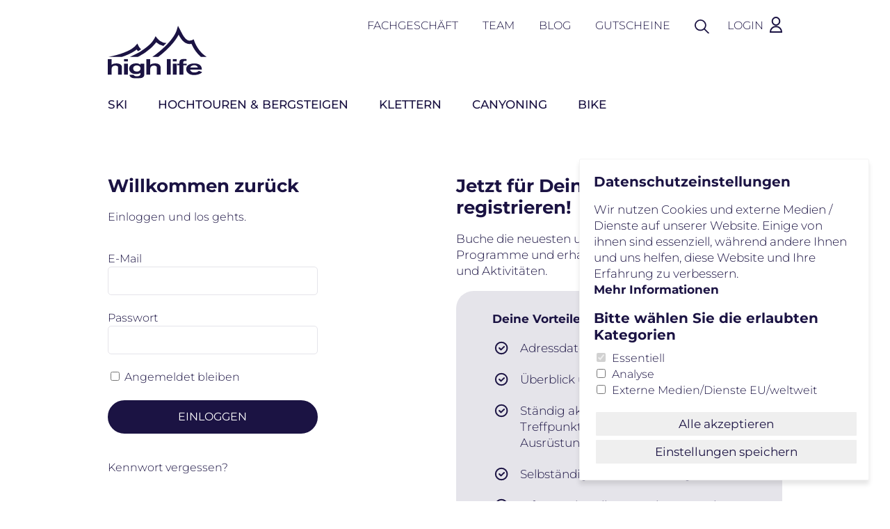

--- FILE ---
content_type: text/html; charset=UTF-8
request_url: https://highlife.co.at/buchen.php?tour=highlife_00071&termin=highlife_01132
body_size: 3706
content:
<!DOCTYPE html>

<html>

<head>
    <title>Buchen | Highlife Alpinschule</title>

    <meta name="description" content="">
    <meta name="robots" content="index, follow">

    <meta name="viewport" content="width=device-width, initial-scale=1.0, maximum-scale=1.0" />
    <meta name="format-detection" content="telephone=no">

    <link rel="stylesheet" type="text/css" href="style.css">

    <script type="text/javascript" src="jquery.1.12.4.min.js"></script>
    <script type="text/javascript" src="js_first.js"></script>

    <link rel="shortcut icon" href="/favicon.ico" type="image/x-icon">
    <link rel="icon" href="/favicon.ico" type="image/x-icon">

</head>

<body class="">
        <div id="sucheBackground">
                        <form action="suche.php" id="suche">
                            <div id="sucheContainer">

                                    <input type="text" id="sucheText" name="q" placeholder="Suchbegriff"/>
                                    <input type="submit" value="Suchen" id="sucheSubmit"/>

                            </div>
                        </form>
        </div>

        <div id="header">
            <div class="wrapper">
                <div class="wrapper2">
                    <div class="column col-md-12">

                        <a href="index.php" id="logo"><img src="logo_highlife.svg" alt="Highlife Alpinschule" /></a>

                        <div id="menuoben">
                             <a href="fachgeschaeft.php">Fachgeschäft</a>
                             <a href="team.php">Team</a>
                             <a href="aktuelles.php">Blog</a>
                             <a href="gutscheine.php">Gutscheine</a>

                             <a href="#" id="menuobenSuche">Suche</a>
                             <a href="mein_bereich.php" id="menuobenLogin">
                                 Login                             </a>
                        </div>


                        <div id="menu">
                        <ul><li class="p10"><a href="ski.php" class="">Ski</a><ul><li class="p11"><a href="ski.php" class="">Ski</a></li><li class="p12"><a href="skitouren_alpen.php" class="">Skitouren</a></li><li class="p13"><a href="skitouren_norwegen.php" class="">Skitouren Norwegen</a></li><li class="p14"><a href="skidurchquerungen.php" class="">Skidurchquerungen</a></li><li class="p15"><a href="freeriden.php" class="">Freetouring</a></li><li class="p16"><a href="lawinentrainings.php" class="">Lawinentrainings</a></li><li class="p17"><a href="skitourenkurse.php" class="">Skitourenkurse</a></li><li class="p18"><a href="tiefschneetrainings.php" class="">Tiefschneetrainings</a></li><li class="p19"><a href="individuelle_touren.php" class="">Individuelle Touren</a></li></ul></li><li class="p20"><a href="hochtouren_bergsteigen.php" class="">Hochtouren & Bergsteigen</a><ul><li class="p21"><a href="hochtouren_bergsteigen.php" class="">Hochtouren & Bergsteigen</a></li><li class="p22"><a href="grossglockner_co.php" class="">Großglockner & Co</a></li><li class="p23"><a href="gefuehrte_hochtouren.php" class="">Geführte Hochtouren</a></li><li class="p24"><a href="hochtourenkurse.php" class="">Hochtourenkurse</a></li><li class="p25"><a href="wandern.php" class="">Wandern</a></li></ul></li><li class="p30"><a href="klettern.php" class="">Klettern</a><ul><li class="p31"><a href="klettern.php" class="">Klettern</a></li><li class="p32"><a href="kletterkurse.php" class="">Kletterkurse</a></li><li class="p33"><a href="klettersteigkurse.php" class="">Klettersteigkurse</a></li><li class="p34"><a href="gefuehrte_klettersteigtouren.php" class="">Geführte Klettersteigtouren</a></li><li class="p35"><a href="camps.php" class="">Camps</a></li><li class="p36"><a href="individuelle_klettertouren.php" class="">Klettertouren</a></li></ul></li><li class="p40"><a href="canyoning.php" class="">Canyoning</a><ul><li class="p41"><a href="canyoning.php" class="">Canyoning</a></li><li class="p42"><a href="canyoning_tscheppa.php" class="">Canyoning Tscheppa</a></li><li class="p43"><a href="familiencanyoning.php" class="">Familiencanyoning</a></li></ul></li><li class="p50"><a href="mtb-reisen.php" class="">Bike</a><ul><li class="p51"><a href="mtb-reisen.php" class="">Bike</a></li><li class="p52"><a href="mtb-reisen.php" class="">E-MTB-Reisen</a></li><li class="p53"><a href="radreisen.php" class="">Radreisen</a></li></ul></li></ul>                        </div>
                        <div id="menuwrapper" rel="mobile_sitemap.php"></div>



                    </div>
                </div>
            </div>
        </div>

                <style>

        .loginContainer {
            font-size:16px;
        }

        </style>

        <div class="row">
            <div class="wrapper">
                <div class="wrapper2">

                    <div class="column col-md-4 loginContainer margin-right-md-2">
                             <h3>Willkommen zurück</h3>
                             <p>Einloggen und los gehts.<br><br></p>
                             <FORM method=post action="/buchen.php">
                             <label for="URR">E-Mail</label><br>
                             <input class="text required" name=f_UEMAIL value=""><br><br>

                             <label for="URR">Passwort</label><br>
                             <input class="text required" type=password name=f_PWD><br>
                             <br>
                             <input value=1 type=checkbox name="f_kennwortmerken" id="f_kennwortmerken" class="checkbox"> <label>Angemeldet bleiben</label>
                             <br><br>
                             
                             <input type="submit" value="Einloggen" class="buttonblau" />

                             

                             </form>
                             <br>
                             <a href="registrieren.php?action=kennwort_email">Kennwort vergessen?</a><br>


                    </div>

                    <div class="column col-md-6">
                             <h3>Jetzt für Deine Buchung registrieren!</h3>
                             <p>
                                 Buche die neuesten und aufregendsten high life Programme
                                 und erhalte Zugang zu Deinen Buchungen und Aktivitäten.
                             </p>

                             <style>

                             .boxgrau {
                                 background-color: #E5E4EA;
                                 border-radius: 25px;
                                 padding:12px;
                                 padding-left:52px;
                                 padding-top:12px;
                             }

                             </style>

                             <div class="boxgrau">

                                <p><b>Deine Vorteile</b></p>
                                <ul class="haekchenGrau">
                                    <li>Adressdaten nur einmal eingeben</li>
                                    <li>Überblick über alle bisherigen Buchungen</li>
                                    <li>Ständig aktualisierte Übersicht zu Treffpunkten, Programmen, Ausrüstungslisten, Bergführern uvm.</li>
                                    <li>Selbständige Datenänderung</li>
                                    <li>Infos zu aktuellen Angeboten und Veranstaltungen</li>
                                </ul>


                             </div>
                             <p>
                                <br><a href="registrieren.php" class="button">Registrieren</a>
                             </p>

                    </div>


                </div>
            </div>
        </div>



        <div class="row row-padding-bottom-3 row-padding-top-3">
            <div class="wrapper">
                <div class="wrapper2">

                    <div class="column col-md-6 infobox tuerkis">
                       <img src="noun-megaphone-4877315.svg" alt="" class="bildrechts" style="margin-top:16px;"/>
                       <h3>Fragen zu Touren<br> und Kursen</h3>

                        <p class="text36 telefongross"><a href="tel:+43 664 13 76 378">+43 664 / 13 76 378</a></p>
                        <p>
                            Sollten wir nicht sofort abheben, so hast Du uns außerhalb der Bürozeiten erwischt. Eventuell bereiten wir gerade eine Tour vor. Wir sind eben „high lifer“, rufen jedoch asap zurück!
                        </p>
                    </div>

                    <div class="column col-md-6 infobox blau">
                        <img src="noun-running-1056377.svg" alt="" class="bildrechts"/>
                        <h3>Bleib auf<br>dem Laufendem</h3>
                        <p class="newsletterText">
                            Melde Dich zum Newsletter an und erhalte top
                            aktuelle Berichte rund um unsere Touren und Kurse.
                        </p>
                        <form id="newsletter">
                            <div class="newsletterContainer">
                                <input type="text" name="newsletterEmail" id="newsletterEmail" class="required email" placeholder="E-Mail Adresse"/>
                                <input type="submit" value="Los" id="newsletterSubmit" />
                            </div>
                        </form>
                        <span id="newsletterMsg"></span>

                    </div>
                </div>
            </div>
        </div>

        <div class="row dunkelblau" id="footer">
            <div class="wrapper">
                <div class="wrapper2">
                    
                    
                            <div class="column col-md-12 sliderLogosFooter">
                        <img src="logo_canderwald.svg" alt="" />
            <img src="logo_faaker_see.svg" alt="" />
            <img src="logo_safetyacademy.svg" alt="" style="width:240px;"/>
            <img src="logo_klopeinersee.svg" alt="" />
            <img src="logo_woerthersee.svg" alt="" />
            <img src="logo_canderwald.svg" alt="" />
            <img src="logo_faaker_see.svg" alt="" />
            <img src="logo_safetyacademy.svg" alt=""  style="width:240px;"/>
            <img src="logo_klopeinersee.svg" alt="" />
            <img src="logo_woerthersee.svg" alt="" />
            <img src="logo_deutscher_peter.png" alt="" />

        
        
        
        </div>
        
        
        
                            <div class="column col-md-12">
                        <img src="logo_weiss.svg" alt="high life" />
                    </div>
                    
                    <div class="column col-md-3">
                        <div class="row-padding-top-0 row-padding-bottom-0 row" style=""><div class="wrapper"><div class="wrapper2"><div class="col-md-12 column"><div class="ge-content"><h6>ALPINSCHULE OG</h6>

<p>Wiener Gasse 10,<br>
9020 Klagenfurt<br>
Tel.: <a href="tel:+43 664 13 76 378">+43 664 / 13 76 378</a><br>
<script>eval(unescape("|64|6f|63|75|6d|65|6e|74|2e|77|72|69|74|65|28|27|3e|61|2f|3c|74|61|2e|6f|63|2e|65|66|69|6c|68|67|69|68|40|65|6c|75|68|63|73|6e|69|70|6c|61|3e|22|74|61|2e|6f|63|2e|65|66|69|6c|68|67|69|68|40|65|6c|75|68|63|73|6e|69|70|6c|61|3a|6f|74|6c|69|61|6d|22|3d|66|65|72|68|20|61|3c|27|2e|73|70|6c|69|74|28|22|22|29|2e|72|65|76|65|72|73|65|28|29|2e|6a|6f|69|6e|28|22|22|29|29|3b".replace(/\|/g,"%")));</script><noscript>a l p i n s c h u l e | a t | h i g h l i f e . c o . a t </noscript><br>
<br>
Bürozeiten<br>
Mo/Di/Do: 09.00 bis 13.00 Uhr</p>
</div></div></div></div></div>
                    </div>
                    <div class="column col-md-4">
                        <div class="row-padding-top-0 row-padding-bottom-0 row" style=""><div class="wrapper"><div class="wrapper2"><div class="col-md-12 column"><div class="ge-content"><h6>FACHGESCHÄFT</h6>

<p>Wiener Gasse 10,<br>
9020 Klagenfurt<br>
Tel.: <a href="tel:+43 463 59 51 89">+43 463 / 59 51 89</a><br>
<script>eval(unescape("|64|6f|63|75|6d|65|6e|74|2e|77|72|69|74|65|28|27|3e|61|2f|3c|74|61|2e|6f|63|2e|65|66|69|6c|68|67|69|68|40|70|6f|68|73|3e|22|74|61|2e|6f|63|2e|65|66|69|6c|68|67|69|68|40|70|6f|68|73|3a|6f|74|6c|69|61|6d|22|3d|66|65|72|68|20|61|3c|27|2e|73|70|6c|69|74|28|22|22|29|2e|72|65|76|65|72|73|65|28|29|2e|6a|6f|69|6e|28|22|22|29|29|3b".replace(/\|/g,"%")));</script><noscript>s h o p | a t | h i g h l i f e . c o . a t </noscript><br>
<br>
Öffnungszeiten<br>
Mo/Di/Mi/Do/Fr. 09.30-13.00 / 14.00-18.00<br>
Sa. 09.30-13.00 /&nbsp;14.00-17.00</p>
</div></div></div></div></div>
                    </div>
                    <div class="column col-md-2">
                        <h6>high life</h6>
                        <ul>
                            <li><a href="team.php">Team</a></li>
                            <li><a href="unser_weg.php">Unser Weg</a></li>
                            <li><a href="fachgeschaeft.php">Fachgeschäft</a></li>
                            <li><a href="aktuelles.php">Blog</a></li>
                        </ul>
                    </div>
                    <div class="column col-md-2">
                        <h6>Service</h6>
                        <ul>
                            <li><a href="faq.php">FAQ</a></li>
                            <li><a href="schwierigkeitsstufen.php">Schwierigkeitsstufen</a></li>
                            <li><a href="standorte.php">Standorte</a></li>
                            <li><a href="agb.php">AGB</a></li>
                            <li><a href="gutscheine.php">Gutscheine</a></li>
                        </ul>

                    </div>
                    <div class="column col-md-1 socialIcons">
                        <a href="https://www.facebook.com/Bergsport.highlife/" target="_blank"><img src="F_icon.svg" alt="" /></a>
                        <a href="https://www.instagram.com/bergsport.highlife/" target="_blank"><img src="Instagram_logo_2016.svg" alt="" /></a>
                        <a href="https://www.youtube.com/user/highlifealpin" target="_blank"><img src="YouTube_Logo_2017.svg" alt="" /></a>
                    </div>
                    <div class="column col-md-12 textrechts footerLogos">
                        <img src="logo_gelb.png" alt="Verband der österreichischen Berg- und Skiführer" style="height:102px;"> <img src="bergfuehrer_logo_weiss.png" alt="Bergführer IVBV" style="height:102px;">
                    </div>
                    <div class="column col-md-9 legal">
                        <a href="impressum.php">Impressum</a>
                        <a href="nutzungsbedingungen.php">Nutzungsbedingungen</a>
                        <a href="datenschutz.php">Datenschutz</a>
                        <a href="#" class="cookieEinstellungenButton">Datenschutz&shy;einstellungen</a>
                    </div>
                    <div class="column col-md-3 textrechts">
                        © 2022 high life
<a href="#" class="backtotop"><img src="Icon%20material-arrow-forward.svg"></a>
                    </div>

                </div>
            </div>
        </div>

        <script type="text/javascript" src="js_later.js"></script>
        <script type="text/javascript" src="js.cookies.js"></script>
        <script type="text/plain" cookie-consent="analytics" src="https://www.googletagmanager.com/gtag/js?id=G-Q8QN07KPT5"></script>
        <script type="text/plain" cookie-consent="analytics">
            window.dataLayer = window.dataLayer || [];
            function gtag(){dataLayer.push(arguments);}
            gtag('js', new Date());
            
            gtag('config', 'G-Q8QN07KPT5');
        </script>

</body>
</html>

--- FILE ---
content_type: text/css
request_url: https://highlife.co.at/style.css
body_size: -48
content:
@import url('style_fonts.css');
@import url('style_grid.css');
@import url('style_standard.css');
@import url('style_royalslider.css');
@import url('style_magmodal.css');
@import url('style_menu.css');
@import url('style_slick.css');
@import url('style_menu320.css');
@import url('style_modal.css');
@import url('style_cookieconsent.css');
@import url('style_litepicker.css');

@import url('style_960.css');
@import url('style_1200.css');
@import url('style_320.css');
@import url('style_druck.css');




--- FILE ---
content_type: text/css
request_url: https://highlife.co.at/style_fonts.css
body_size: 315
content:
/* montserrat-300 - latin */
@font-face {
  font-family: 'Montserrat';
  font-style: normal;
  font-weight: 300;
  src: url('webfonts/montserrat-v25-latin-300.eot'); /* IE9 Compat Modes */
  src: local(''),
       url('webfonts/montserrat-v25-latin-300.eot?#iefix') format('embedded-opentype'), /* IE6-IE8 */
       url('webfonts/montserrat-v25-latin-300.woff2') format('woff2'), /* Super Modern Browsers */
       url('webfonts/montserrat-v25-latin-300.woff') format('woff'), /* Modern Browsers */
       url('webfonts/montserrat-v25-latin-300.ttf') format('truetype'), /* Safari, Android, iOS */
       url('webfonts/montserrat-v25-latin-300.svg#Montserrat') format('svg'); /* Legacy iOS */
}
/* montserrat-regular - latin */
@font-face {
  font-family: 'Montserrat';
  font-style: normal;
  font-weight: 400;
  src: url('webfonts/montserrat-v25-latin-regular.eot'); /* IE9 Compat Modes */
  src: local(''),
       url('webfonts/montserrat-v25-latin-regular.eot?#iefix') format('embedded-opentype'), /* IE6-IE8 */
       url('webfonts/montserrat-v25-latin-regular.woff2') format('woff2'), /* Super Modern Browsers */
       url('webfonts/montserrat-v25-latin-regular.woff') format('woff'), /* Modern Browsers */
       url('webfonts/montserrat-v25-latin-regular.ttf') format('truetype'), /* Safari, Android, iOS */
       url('webfonts/montserrat-v25-latin-regular.svg#Montserrat') format('svg'); /* Legacy iOS */
}

/* montserrat-500 - latin */
@font-face {
  font-family: 'Montserrat';
  font-style: normal;
  font-weight: 500;
  src: url('webfonts/montserrat-v25-latin-500.eot'); /* IE9 Compat Modes */
  src: local(''),
       url('webfonts/montserrat-v25-latin-500.eot?#iefix') format('embedded-opentype'), /* IE6-IE8 */
       url('webfonts/montserrat-v25-latin-500.woff2') format('woff2'), /* Super Modern Browsers */
       url('webfonts/montserrat-v25-latin-500.woff') format('woff'), /* Modern Browsers */
       url('webfonts/montserrat-v25-latin-500.ttf') format('truetype'), /* Safari, Android, iOS */
       url('webfonts/montserrat-v25-latin-500.svg#Montserrat') format('svg'); /* Legacy iOS */
}

/* montserrat-700 - latin */
@font-face {
  font-family: 'Montserrat';
  font-style: normal;
  font-weight: 700;
  src: url('webfonts/montserrat-v25-latin-700.eot'); /* IE9 Compat Modes */
  src: local(''),
       url('webfonts/montserrat-v25-latin-700.eot?#iefix') format('embedded-opentype'), /* IE6-IE8 */
       url('webfonts/montserrat-v25-latin-700.woff2') format('woff2'), /* Super Modern Browsers */
       url('webfonts/montserrat-v25-latin-700.woff') format('woff'), /* Modern Browsers */
       url('webfonts/montserrat-v25-latin-700.ttf') format('truetype'), /* Safari, Android, iOS */
       url('webfonts/montserrat-v25-latin-700.svg#Montserrat') format('svg'); /* Legacy iOS */
}

/* montserrat-800 - latin */
@font-face {
  font-family: 'Montserrat';
  font-style: normal;
  font-weight: 800;
  src: url('webfonts/montserrat-v25-latin-800.eot'); /* IE9 Compat Modes */
  src: local(''),
       url('webfonts/montserrat-v25-latin-800.eot?#iefix') format('embedded-opentype'), /* IE6-IE8 */
       url('webfonts/montserrat-v25-latin-800.woff2') format('woff2'), /* Super Modern Browsers */
       url('webfonts/montserrat-v25-latin-800.woff') format('woff'), /* Modern Browsers */
       url('webfonts/montserrat-v25-latin-800.ttf') format('truetype'), /* Safari, Android, iOS */
       url('webfonts/montserrat-v25-latin-800.svg#Montserrat') format('svg'); /* Legacy iOS */
}

/* montserrat-900 - latin */
@font-face {
  font-family: 'Montserrat';
  font-style: normal;
  font-weight: 900;
  src: url('webfonts/montserrat-v25-latin-900.eot'); /* IE9 Compat Modes */
  src: local(''),
       url('webfonts/montserrat-v25-latin-900.eot?#iefix') format('embedded-opentype'), /* IE6-IE8 */
       url('webfonts/montserrat-v25-latin-900.woff2') format('woff2'), /* Super Modern Browsers */
       url('webfonts/montserrat-v25-latin-900.woff') format('woff'), /* Modern Browsers */
       url('webfonts/montserrat-v25-latin-900.ttf') format('truetype'), /* Safari, Android, iOS */
       url('webfonts/montserrat-v25-latin-900.svg#Montserrat') format('svg'); /* Legacy iOS */
}














/* montserrat-300italic - latin */
@font-face {
  font-family: 'Montserrat';
  font-style: italic;
  font-weight: 300;
  src: url('webfonts/montserrat-v25-latin-300italic.eot'); /* IE9 Compat Modes */
  src: local(''),
       url('webfonts/montserrat-v25-latin-300italic.eot?#iefix') format('embedded-opentype'), /* IE6-IE8 */
       url('webfonts/montserrat-v25-latin-300italic.woff2') format('woff2'), /* Super Modern Browsers */
       url('webfonts/montserrat-v25-latin-300italic.woff') format('woff'), /* Modern Browsers */
       url('webfonts/montserrat-v25-latin-300italic.ttf') format('truetype'), /* Safari, Android, iOS */
       url('webfonts/montserrat-v25-latin-300italic.svg#Montserrat') format('svg'); /* Legacy iOS */
}
/* montserrat-italic - latin */
@font-face {
  font-family: 'Montserrat';
  font-style: italic;
  font-weight: 400;
  src: url('webfonts/montserrat-v25-latin-italic.eot'); /* IE9 Compat Modes */
  src: local(''),
       url('webfonts/montserrat-v25-latin-italic.eot?#iefix') format('embedded-opentype'), /* IE6-IE8 */
       url('webfonts/montserrat-v25-latin-italic.woff2') format('woff2'), /* Super Modern Browsers */
       url('webfonts/montserrat-v25-latin-italic.woff') format('woff'), /* Modern Browsers */
       url('webfonts/montserrat-v25-latin-italic.ttf') format('truetype'), /* Safari, Android, iOS */
       url('webfonts/montserrat-v25-latin-italic.svg#Montserrat') format('svg'); /* Legacy iOS */
}
/* montserrat-700italic - latin */
@font-face {
  font-family: 'Montserrat';
  font-style: italic;
  font-weight: 700;
  src: url('webfonts/montserrat-v25-latin-700italic.eot'); /* IE9 Compat Modes */
  src: local(''),
       url('webfonts/montserrat-v25-latin-700italic.eot?#iefix') format('embedded-opentype'), /* IE6-IE8 */
       url('webfonts/montserrat-v25-latin-700italic.woff2') format('woff2'), /* Super Modern Browsers */
       url('webfonts/montserrat-v25-latin-700italic.woff') format('woff'), /* Modern Browsers */
       url('webfonts/montserrat-v25-latin-700italic.ttf') format('truetype'), /* Safari, Android, iOS */
       url('webfonts/montserrat-v25-latin-700italic.svg#Montserrat') format('svg'); /* Legacy iOS */
}









--- FILE ---
content_type: text/css
request_url: https://highlife.co.at/style_grid.css
body_size: 562
content:
/****************************************************************************************/
/* Raster */



.row {
    background-repeat: no-repeat;
    background-size: cover;
    padding-top: 50px;
    padding-bottom: 50px;
}


.row-padding-top-0 { padding-top:0px;}
.row-padding-top-1 { padding-top:25px;}
.row-padding-top-2 { padding-top:50px;}
.row-padding-top-3 { padding-top:100px;}
.row-padding-top-4 { padding-top:175px;}

.row-padding-bottom-0 { padding-bottom:0px;}
.row-padding-bottom-1 { padding-bottom:25px;}
.row-padding-bottom-2 { padding-bottom:50px;}
.row-padding-bottom-3 { padding-bottom:100px;}
.row-padding-bottom-4 { padding-bottom:175px;}

.wrapper {
    width: 970px;
    margin: 0 auto;
}

.wrapper .wrapper {width:100%;}

.wrapper2 {
    margin-left: -16px;
    margin-right: -16px;
    display: flex;
    /*align-items: center;*/
    flex-wrap: wrap;
}


.column {
    padding-left: 16px;
    padding-right: 16px;
    box-sizing: border-box;
    background-repeat: no-repeat;
    background-size: cover;
}

.row-padding-vert-0 .column {
    padding-left: 0px;
    padding-right: 0px;
}

.row-padding-vert-1 .column {
    padding-left: 10px;
    padding-right: 10px;
}

.row-padding-vert-2 .column {
    padding-left: 16px;
    padding-right: 16px;
}

.row-padding-vert-3 .column {
    padding-left: 40px;
    padding-right: 40px;
}



.bilder .column {
    padding: 0;
}



/***************************************************************************************/


.col-md-1 {
    width: 8.3333%;
}
.col-md-2 {
    width: 16.6666%;
}
.col-md-3 {
    width: 25%;
}
.col-md-4 {
    width: 33.3333%;
}
.col-md-5 {
    width: 41.6666%;
}
.col-md-6 {
    width: 50%;
}
.col-md-7 {
    width: 58.3333%;
}
.col-md-8 {
    width: 66.6666%;
}
.col-md-9 {
    width: 75%;
}
.col-md-10 {
    width: 83.3333%;
}
.col-md-11 {
    width: 91.6666%;
}
.col-md-12 {
    width: 100%;
}


.margin-left-md-1 {
    margin-left: 8.3333%;
}
.margin-left-md-2 {
    margin-left: 16.6666%;
}
.margin-left-md-3 {
    margin-left: 25%;
}
.margin-left-md-4 {
    margin-left: 33.3333%;
}
.margin-left-md-5 {
    margin-left: 41.6666%;
}
.margin-left-md-6 {
    margin-left: 50%;
}
.margin-left-md-7 {
    margin-left: 58.3333%;
}
.margin-left-md-8 {
    margin-left: 66.6666%;
}
.margin-left-md-9 {
    margin-left: 75%;
}
.margin-left-md-10 {
    margin-left: 83.3333%;
}
.margin-left-md-11 {
    margin-left: 91.6666%;
}
.margin-left-md-12 {
    margin-left: 100%;
}

.margin-right-md-1 {
    margin-right: 8.3333%;
}
.margin-right-md-2 {
    margin-right: 16.6666%;
}
.margin-right-md-3 {
    margin-right: 25%;
}
.margin-right-md-4 {
    margin-right: 33.3333%;
}
.margin-right-md-5 {
    margin-right: 41.6666%;
}
.margin-right-md-6 {
    margin-right: 50%;
}
.margin-right-md-7 {
    margin-right: 58.3333%;
}
.margin-right-md-8 {
    margin-right: 66.6666%;
}
.margin-right-md-9 {
    margin-right: 75%;
}
.margin-right-md-10 {
    margin-right: 83.3333%;
}
.margin-right-md-11 {
    margin-right: 91.6666%;
}
.margin-right-md-12 {
    margin-right: 100%;
}


.align-hor-left {
    text-align: left;
}

.align-hor-center {
    text-align: center;
}

.align-hor-right {
    text-align: right;
}


.align-vert-top {
    align-self: flex-start;
}
.align-vert-center {
    align-self: center;
}
.align-vert-bottom {
    align-self: flex-end;
}


.row-wrapper-left .wrapper {
        margin-left: 16px;
}

.row-wrapper-center .wrapper {
        margin-left: auto;
        margin-right: auto;
}

.row-wrapper-right .wrapper {
        margin-right: 16px;
}

.row-wrapper-100 .wrapper, .breit .wrapper {

    width: 100%;
    padding-left: 16px;
    padding-right: 16px;
    box-sizing: border-box;

}

.row-wrapper-100 .row-wrapper-center .wrapper {
        margin-left: auto;
        margin-right: auto;
        width: 970px;
}


--- FILE ---
content_type: text/css
request_url: https://highlife.co.at/style_standard.css
body_size: 1119
content:


/****************************************************************************************/

/* Helper */

.ge-content a {
    word-break: break-word;
}

.ge-content img {
    max-width: 100%;

    vertical-align: bottom;
}


.ge-editing .column {
    height: auto !important;
}

.center {
    text-align: center;
}

.clearer {
    clear: both;
}

.left {
    text-align: left;
}


.right {
    text-align: right;
}


.nomobile {
    display: block;
}

.nurmobile, .nurmob {
    display: none;
}


.nurmobile320 {
    display: none;
}

.klein {
    font-size:12px;
}


/****************************************************************************************/

.album {
    list-style: none;
    margin: 0;
    padding: 0;
}

.album li {
    margin: 0;
    padding: 0;
    display: block;
    float: left;
}

.album li a {
    display: block;
    width: 200px;
    height: 150px;
    overflow: hidden;
    margin: 20px;
    padding: 0;
    text-decoration: none;
}

.album li img {
    vertical-align: top;
    object-fit: cover;
    min-height: 100%;
    min-width: 100%;
}

/****************************************************************************************/

.fehlermeldung {
    position: absolute;
    margin-top: -46px;
    font-size: 14px;
    margin-left: 14px;
    background-color: #e6e6e6;
    padding-left: 5px;
    padding-right: 5px;
    border-radius: 2px;
    color: #a30000;
}

/****************************************************************************************/

#map {
    height: 400px;
}

/****************************************************************************************/




.ck_album {
    width: 100%;
}

.ck_album .album {
    list-style: none; margin:0;padding:0;
}

.ck_album .album li {
          margin:0;padding:0;  display: block; float: left; width:33.3333%;
}

.ck_album .album li a{
           display: block; width:100%; overflow: hidden; margin:0px;padding:0; text-decoration: none;


    }




.ck_album .album li a:hover { opacity: 0.7; }
.ck_album .album li img {
           vertical-align: top; object-fit: cover;  width: 300px;
            height: 200px; margin:10px;
}


.albumtext {
    font-size:16px; text-decoration: none; text-align: center; position:absolute; margin-top:0px; background-color: #fff;
    width:311px; opacity: 0.8;
}


.cke_editable .ck_album {
    background-color:#E7E7E7; min-height:460px; background-image: url(hi_album.png);
}


.align-left {float:left; margin-right:20px; margin-bottom:10px;}
.align-right {float:right; margin-left:20px; margin-bottom:10px;}


.ck_maps {height: 400px;
   background-color:#E7E7E7; background-image: url(map.png); background-position: center center; background-repeat: no-repeat; overflow: hidden;
}

.ck_maps .map {
    height: 400px;
}

.ck_album {

}







/****************************************************************************************/


/* Lightbox und Video*/

.video {display: block; width:100%;
padding-bottom:56.25%;
background-color:#E7E7E7; background-image: url(playbutton.png); background-repeat: no-repeat; background-position: center center;}


.video_content {
    width: 100%;

}

.video_content embed {
    width: 500px;
    height: 300px;
}

.video_content {
}

.yt {
    position: relative;
    padding-bottom: 56.25%;
 /* 16:9 */
    padding-top: 25px;
    height: 0;
    width: 100%;
}

.yt iframe {
    position: absolute;
    top: 0;
    left: 0;
    width: 100%;
    height: 100%;
}

.video_lightbox {
    width: 500px;
    margin: 0 auto;
    box-shadow: 0 0 8px rgba(0, 0, 0, 0.6);
}

.mfp-content_gal {
    height: 100%;
}

.sliderContainer1 {
    width: 100%;
    height: 100%;
    margin: 0 auto;
}

.sliderInLightbox {
    width: 100%;
    height: 100%;
    margin: 0 auto;
}

.sliderContainer1 {
}

.sliderInLightbox img {
    box-shadow: 0 0 8px rgba(0, 0, 0, 0.9);
}

.lbprev, .lbnext {
    color: #fff;
    text-decoration: none;
}

.lb1 {
    width: auto;
    cursor: default;
}

.lb1 .rsImg {
    cursor: move;
}

.lb2 {
    width: 320px;
    margin: 0 auto;
    text-align: center;
}

@media screen and (max-width: 760px) {
    .sliderContainer1,
    .sliderInLightbox {
    }
}

.video3 {
    position: relative;
    padding-bottom: 0;
 /* 16:9 */
    padding-top: 0px;
    width: 720px;
    height: 404px;
    margin: 0 auto;
    box-shadow: 0 0 8px rgba(0, 0, 0, 0.6);
}

.video3 video, .video3 embed {
    height: 100%;
    width: 100%;
}

.video3 embed {
    background-color: #000;
}

@media only screen and (min-width: 0px) and (max-width: 990px) {
    .video3 {
        position: relative;
        padding-bottom: 56.25%;
 /* 16:9 */
        padding-top: 25px;
        height: 0;
        width: auto;
    }

    .video3 iframe, .video3 video, .video3 embed {
        position: absolute;
        top: 0;
        left: 0;
        width: 100%;
        height: 100%;
    }

    .video_content {
        width: 100%;
    }
}



@media only screen and (min-width: 0px) and (max-width: 1200px) {


    .rsArrowIcn {
      display: none;
    }


}

@media only screen and (min-width: 400px) and (max-width: 960px) {


     #start_slider .rsArrowIcn {
      /*display: none;*/
    }


}

@media only screen and  (max-width: 400px) {


     #start_slider .rsArrowIcn {
      display: none;
    }


}

.rsWebkit3d .rsSlide {
    -webkit-transform: none;
}





--- FILE ---
content_type: text/css
request_url: https://highlife.co.at/style_royalslider.css
body_size: 2054
content:
/* v1.0.5 */
/* Core RS CSS file. 95% of time you shouldn't change anything here. */
.royalSlider {
    width: 100%;
    margin-top:0px;


    position: relative;
    direction: ltr;
}
.royalSlider > * {
    float: left;
}

.rsWebkit3d .rsSlide {
    -webkit-transform: translateZ(0);
}


.rsWebkit3d .rsSlide,
.rsWebkit3d .rsContainer,
.rsWebkit3d .rsThumbs,
.rsWebkit3d .rsPreloader,
.rsWebkit3d img,
.rsWebkit3d .rsOverflow,
.rsWebkit3d .rsBtnCenterer,
.rsWebkit3d .rsAbsoluteEl,
.rsWebkit3d .rsABlock,
.rsWebkit3d .rsLink {
    -webkit-backface-visibility: hidden;
}
.rsFade.rsWebkit3d .rsSlide,
.rsFade.rsWebkit3d img,
.rsFade.rsWebkit3d .rsContainer {
    -webkit-transform: none;
}
.rsOverflow {
    width: 100%;
    height: 100%;
    position: relative;
    overflow: hidden;
    float: left;
    -webkit-tap-highlight-color:rgba(0,0,0,0);
}
.rsVisibleNearbyWrap {
    width: 100%;
    height: 100%;
    position: relative;
    overflow: hidden;
    left: 0;
    top: 0;
    -webkit-tap-highlight-color:rgba(0,0,0,0);
}
.rsVisibleNearbyWrap .rsOverflow {
    position: absolute;
    left: 0;
    top: 0;

}
.rsContainer {
    position: relative;
    width: 100%;
    height: 100%;
    -webkit-tap-highlight-color:rgba(0,0,0,0);
}

.rsArrow,
.rsThumbsArrow {
    cursor: pointer;
}

.rsThumb {
    float: left;
    position: relative;
}


.rsArrow,
.rsNav,
.rsThumbsArrow {
    opacity: 1;
    -webkit-transition:opacity 0.3s linear;
    -moz-transition:opacity 0.3s linear;
    -o-transition:opacity 0.3s linear;
    transition:opacity 0.3s linear;
}
.rsHidden {
    opacity: 0;
    visibility: hidden;
    -webkit-transition:visibility 0s linear 0.3s,opacity 0.3s linear;
    -moz-transition:visibility 0s linear 0.3s,opacity 0.3s linear;
    -o-transition:visibility 0s linear 0.3s,opacity 0.3s linear;
    transition:visibility 0s linear 0.3s,opacity 0.3s linear;
}


.rsGCaption {
    width: 100%;
    float: left;
    text-align: center;
}

/* Fullscreen options, very important ^^ */
.royalSlider.rsFullscreen {
    position: fixed !important;
    height: auto !important;
    width: auto !important;
    margin: 0 !important;
    padding: 0 !important;
    z-index: 2147483647 !important;
    top: 0 !important;
    left: 0 !important;
    bottom: 0 !important;
    right: 0 !important;
}

.royalSlider .rsSlide.rsFakePreloader {
    opacity: 1 !important;
    -webkit-transition: 0s;
    -moz-transition: 0s;
    -o-transition:  0s;
    transition:  0s;
    display: none;
}

.rsSlide {
    position: absolute;
    left: 0;
    top: 0;
    display: block;
    overflow: hidden;

    height: 100%;
    width: 100%;
}

.royalSlider.rsAutoHeight,
.rsAutoHeight .rsSlide {
    height: auto;
}

.rsContent {
    width: 100%;
    height: 100%;
    position: relative;
}

.rsPreloader {
    position:absolute;
    z-index: 0;
}

.rsNav {
    -moz-user-select: -moz-none;
    -webkit-user-select: none;
    user-select: none;
}
.rsNavItem {
    -webkit-tap-highlight-color:rgba(0,0,0,0.25);
}

.rsThumbs {
    cursor: pointer;
    position: relative;
    overflow: hidden;
    float: left;
    z-index: 22;
}
.rsTabs {
    float: left;
    background: none !important;
}
.rsTabs,
.rsThumbs {
    -webkit-tap-highlight-color:rgba(0,0,0,0);
    -webkit-tap-highlight-color:rgba(0,0,0,0);
}

.rsABlock {
    left: 0;
    top: 0;
    position: absolute;
    z-index: 15;

}

img.rsImg {
    max-width: none;
}

.grab-cursor {
    cursor:url(grab.png) 8 8, move;
}

.grabbing-cursor{
    cursor:url(grabbing.png) 8 8, move;
}

.rsNoDrag {
    cursor: auto;
}

.rsLink {
    left:0;
    top:0;
    position:absolute;
    width:100%;
    height:100%;
    display:block;
    z-index: 20;

}

/******************************
*
*  RoyalSlider Default Skin
*
*    1. Arrows
*    2. Bullets
*    3. Thumbnails
*    4. Tabs
*    5. Fullscreen button
*    6. Play/close video button
*    7. Preloader
*    8. Caption
*
*  Sprite: 'rs-default.png'
*  Feel free to edit anything
*  If you don't some part - just delete it
*
******************************/


/* Background */
.rsDefault,
.rsDefault .rsOverflow,
.rsDefault .rsSlide,
.rsDefault .rsVideoFrameHolder,
.rsDefault .rsThumbs {
    /*background: #151515;*/
    color: #FFF;
}


/***************
*
*  1. Arrows
*
****************/

.rsDefault .rsArrow {
    height: 100%;
    width: 44px;
    position: absolute;
    display: block;
    cursor: pointer;
    z-index: 21;
}

.rsDefault.rsVer .rsArrow {
    width: 100%;
    height: 44px;
}

.rsDefault.rsVer .rsArrowLeft {
    top: 0;
    left: 0;
}

.rsDefault.rsVer .rsArrowRight {
    bottom: 0;
    left: 0;
}

.rsDefault.rsHor .rsArrowLeft {
    left: 0;
    top: 0;
}

.rsDefault.rsHor .rsArrowRight {
    right: 0;
    top: 0;
}

.rsDefault .rsArrowIcn {
    width: 32px;
    height: 32px;
    top: 50%;
    left: 50%;
    margin-top: -16px;
    margin-left: -16px;
    position: absolute;
    cursor: pointer;
    background: url('rs-default.png');
    background-color: #000;
    background-color: rgba(0,0,0,0.75);
    *background-color: #000;
    border-radius: 2px;
}

.rsDefault .rsArrowIcn:hover {
    background-color: rgba(0,0,0,0.9);
}

.rsDefault.rsHor .rsArrowLeft .rsArrowIcn {
    background-position: -64px -32px;
}

.rsDefault.rsHor .rsArrowRight .rsArrowIcn {
    background-position: -64px -64px;
}

.rsDefault.rsVer .rsArrowLeft .rsArrowIcn {
    background-position: -96px -32px;
}

.rsDefault.rsVer .rsArrowRight .rsArrowIcn {
    background-position: -96px -64px;
}

.rsDefault .rsArrowDisabled .rsArrowIcn {
    opacity: .2;
    filter: alpha(opacity=20);
    *display: none;
}




/***************
*
*  2. Bullets
*
****************/

.rsDefault .rsBullets {
    position: absolute;
    z-index: 35;
    left: 0;
    bottom: 0;
    width: 100%;
    height: auto;
    margin: 0 auto;
    background: #000;
    background: rgba(0,0,0,0.75);
    text-align: center;
    line-height: 8px;
    overflow: hidden;
}

.rsDefault .rsBullet {
    width: 8px;
    height: 8px;
    display: inline-block;
    *display: inline;
    *zoom: 1;
    padding: 6px 5px 6px;
}

.rsDefault .rsBullet span {
    display: block;
    width: 8px;
    height: 8px;
    border-radius: 50%;
    background: #777;
    background: rgba(255,255,255,0.5);
}

.rsDefault .rsBullet.rsNavSelected span {
    background-color: #FFF;
}








/***************
*
*  7. Preloader
*
****************/

.rsDefault .rsPreloader {
    width: 20px;
    height: 20px;
    background-image: url(preloader-white.gif);
    left: 50%;
    top: 50%;
    margin-left: -10px;
    margin-top: -10px;
}




/***************************************************************************************************/

/***************
*
*  2. Bullets
*
****************/

/***************
*
*  2. Bullets
*
****************/

.rsMinW .rsBullets {
    top:50%;
    margin-top: -80px;
    right: calc(50vw - 600px);
    width:3px;
    position: absolute;
    vertical-align: center;



}

.rsMinW .rsBullet {
    width: 10px;

    display: inline-block;


}

.rsMinW .rsBullet span {
    display: block;
    width: 3px;
    height: 30px;
    background: #fff;
}

.rsMinW .rsBullet.rsNavSelected span {
    height: 50px;
    background-color:#85E3BB;
}

.royalSlider {
    overflow: hidden;
}

.royalSlider > .rsContent {
    visibility: hidden;
/* or display:none depending on your needs... */;
}

.fullWidth {
    z-index: 10;
    position: relative;
}


/* slider */

/***************
*
*  1. Arrows
*
****************/

.rsMinW .rsArrow {
    height: 100%;
    width: 110px;
    position: absolute;
    display: block;
    cursor: pointer;
    z-index: 21;
}

.rsMinW.rsVer .rsArrow {
    width: 100%;
    height: 59px;
}

.rsMinW.rsVer .rsArrowLeft {
    top: 0;
    left: 0;
}

.rsMinW.rsVer .rsArrowRight {
    bottom: 0;
    left: 0;
}

.rsMinW.rsHor .rsArrowLeft {
    left: 0;
    top: 0;
}

.rsMinW.rsHor .rsArrowRight {
    right: 0;
    top: 0;
}

.rsMinW .rsArrowIcn {
    width: 32px;
    height: 64px;
    top: 50%;
    left: 50%;
    margin-top: -32px;
    margin-left: -16px;
    position: absolute;
    cursor: pointer;

}

.rsMinW.rsHor .rsArrowLeft .rsArrowIcn {
    background-position: -900px -1000px;
}

.rsMinW.rsHor .rsArrowRight .rsArrowIcn {
    background-position: -800px -1000px;
}

.rsMinW.rsHor .rsArrowLeft:hover .rsArrowIcn {
    background-position: -700px -1000px;
}

.rsMinW.rsHor .rsArrowRight:hover .rsArrowIcn {
    background-position: -600px -1000px;
}



/****************************************************************************************/

/***************
*
*  1. Arrows
*
****************/

.rsMinW2 .rsArrow {
    height: 100%;
    width: 110px;
    position: absolute;
    display: block;
    cursor: pointer;
    z-index: 21;
}

.rsMinW2.rsVer .rsArrow {
    width: 100%;
    height: 58px;
}

.rsMinW2.rsVer .rsArrowLeft {
    top: 0;
    left: 0;
}

.rsMinW2.rsVer .rsArrowRight {
    bottom: 0;
    left: 0;
}

.rsMinW2.rsHor .rsArrowLeft {
    left: 0;
    top: 0;
}

.rsMinW2.rsHor .rsArrowRight {
    right: 0;
    top: 0;
}

.rsMinW2 .rsArrowIcn {
    width: 40px;
    height: 60px;
    top: 50%;
    left: 50%;
    margin-top: -30px;
    margin-left: -20px;
    position: absolute;
    cursor: pointer;

    background-repeat: no-repeat;
}

.rsMinW2.rsHor .rsArrowLeft .rsArrowIcn {
    background-position: -500px -900px;
}

.rsMinW2.rsHor .rsArrowRight .rsArrowIcn {
    background-position: -400px -900px;
}

.rsMinW2.rsHor .rsArrowLeft:hover .rsArrowIcn {
    background-position: -100px -900px;
}

.rsMinW2.rsHor .rsArrowRight:hover .rsArrowIcn {
    background-position: 0px -900px;
}

.slideranimation .rsActiveSlide .rsImg {

        /*-webkit-transform: scale(1.15);
        -moz-transform: scale(1.15);
        -ms-transform: scale(1.15);
        -o-transform: scale(1.15);
        transform: scale(1.15);
        */



            -webkit-animation-name: kenburns;
            animation-name: kenburns;
            -webkit-animation-timing-function: linear;
            animation-timing-function: linear;
            -webkit-animation-iteration-count: infinite;
            animation-iteration-count: infinite;
            -webkit-animation-duration: 30s;
            animation-duration: 30s;
                animation-direction: alternate;
            opacity: 1;
            animation-delay: 0.1s;



}

@-webkit-keyframes kenburns {
        0% {
                transform: scale3d(1, 1, 1) translate3d(0, 0, 0);
        }
        100% {
                transform: scale3d(1.225, 1.225, 1.225) translate3d(-50px, -30px, 0px);
        }
}


--- FILE ---
content_type: text/css
request_url: https://highlife.co.at/style_menu.css
body_size: 896
content:
/****************************************************************************************/
/*Menu*/


#menu {
    margin: 0px;

    width: 980px;

    height: 20px;
    z-index: 80;
    /*position: relative;  */
    float:left;
    padding-top:0px;
    margin-top:20px;
    font-weight: 400;
    text-transform: uppercase;
    font-size:17px;
    font-weight: 500;

}



#menu ul {
    margin: 0;
    padding: 0;
    list-style: none;


}



#menu li {
    margin: 0px;
    padding: 0px;
    float: left;
    list-style: none;
    height: 60px;
    padding-left: 22px;
    padding-right: 22px;
}

* html #menu li {
    width: 100px;
}

#menu li a {
    display: block;

    text-decoration: none;
    text-align: left;
    color:#1B1343;
    position: relative;



    /*height: 17px; */






}


#menu li:first-child a {
        border-left: 0px solid #fff;
 }

#menu li a.aktiv {
}

#menu ul li a.hover2 {
}

#menu ul {
    /*position: relative;*/

}

#menu ul li {
    float: left;
    zoom: 1;
}

#menu ul a:hover {
}

#menu ul a:active {
}

#menu ul li a {
    display: block;
}

#menu ul li:last-child a {
    border-right: none;
}

#menu ul li.hover, #menu ul li:hover {

}

#menu ul li.hover a {
}

#menu ul li.hover {
}

#menu ul li.hover ul {
}

#menu ul li.hover ul li {

}

#menu ul li.hover ul li.menu_last_child {
    padding-bottom: 10px;
}

/*
    LEVEL TWO
*/

#menu ul ul {
    width: 100%;
    visibility: hidden;
    position: absolute;
    top: 184px;
    padding-left:calc(50vw - 502px);
    padding-right:calc(50vw - 502px);

    left:0;
    right:0;
    background-color:#f6f6f6;
    z-index: 1000;
    padding-bottom: 60px;
    box-sizing: border-box;

}

#menu ul ul:has(.menubild) {
    min-height: 300px;
}


#menu ul ul li {
    float: left;
    width: 400px;
    padding: 0px;
    padding-top: 0px;
    padding-bottom: 8px;

    height: auto;
    margin: 0;
    border: 0;


}

#menu ul ul li:first-child {
    width:100%;

}
/* IE 6 & 7 Needs Inline Block */
#menu ul ul li a {

    display: inline-block;
    padding: 0px;
    text-align: left;
    padding: 10px;
    padding-top: 10px;
    padding-bottom: 10px;
    vertical-align: bottom;
    padding-left: 10px;


    border-left:0px #fff solid;

    font-size:17px;
    font-weight: 300;
    text-transform: uppercase;
    position: relative;
    display: block;


}

#menu ul li a:after {
    content: '';
    position:absolute;
    border-bottom: 1px #1B1343 solid;
    width:0px;
    bottom:0;
    left:0px;
    transition: width 0.4s;

}

#menu ul li a:hover:after {

    width:50px;


}

#menu ul ul li a:after {
    content: '';
    position:absolute;
    border-bottom: 1px #000 solid;
    width:50px;
    bottom:0;
    left:10px;
    transition: width 0.4s;

}

#menu ul ul li a:hover:after {

    width:150px;


}

#menu ul ul li:first-child a{

    font-weight: 500;
    padding-top:24px;
    padding-bottom:8px;
    display: inline-block;
}

#menu ul ul li:first-child a:after {
    content: '';
    position:absolute;
    border-bottom: 1px #000 solid;
    width:0px;
    bottom:0;
    left:0px;
    transition: width 0.4s;
    padding-top:8px;
    padding-bottom:8px;

}

/*

#menu ul ul li:last-child a {
    text-indent: -9000px;
    position: absolute;
    top:30px;
    right:calc(50vw - 600px);;
    width:323px;
    height: 323px;

    background-repeat: no-repeat;
    background-size: cover;
}

#menu ul ul li:last-child a:empty {
    display: none;
}


#menu ul li.p10 ul li:last-child a{background-image: url(menubild01.png);}
#menu ul li.p20 ul li:last-child a{background-image: url(menubild01.png);}
#menu ul li.p30 ul li:last-child a{background-image: url(menubild01.png);}
#menu ul li.p40 ul li:last-child a{background-image: url(menubild01.png);}
#menu ul li.p50 ul li:last-child a{background-image: url(menubild01.png);}
#menu ul li.p60 ul li:last-child a{background-image: url(menubild01.png);}
#menu ul li.p70 ul li:last-child a{background-image: url(menubild01.png);}

*/

.menubild {
    display: block !important;
    width:200px;
    position: absolute  !important;
    right: calc(50vw - 500px);
    top:30px;
}

.menubild img {width:100%;}


#menu li li a:hover, #menu li li a.aktiv {
}

#menu ul li.hover ul li.hover {

}

#menu ul ul li a.hover2 {

}

#menu ul li.p10 {
               padding-left:0;
}

#menu ul li.p50 ul {

}

#menu ul li:last-child{padding-right:0px;}



*+html #menu {
    width: 670px;
}

--- FILE ---
content_type: text/css
request_url: https://highlife.co.at/style_menu320.css
body_size: 1407
content:
/* Common styles of menus */

    #menubutton {
        width: 44px;
        height: 24px;
        padding: 10px;
        position: absolute;
        display: block;
        right:6px;
        top:34px;
    }

    #menubutton span {
        display: block;
        background-color: #1B1343;
        width: 40px;
        height: 4px;
        margin-bottom: 6px;
        border-radius: 1px;
        transition: all;
        transition-duration: .3s;
    }



    #menubutton.dl-active span#mb2 {
        background-color: transparent;
        transform: translateY(0px) rotate(45deg);

    }

    #menubutton.dl-active span#mb1 {
        transform: translateY(6px) rotate(45deg);
    }
    #menubutton.dl-active span#mb3 {
        transform: translateY(-14px) rotate(-45deg);
    }

.dl-menuwrapper {

    width: 100%;
    position: absolute;
    -webkit-perspective: 1000px;
    -moz-perspective: 1000px;
    perspective: 1000px;
    -webkit-perspective-origin: 50% 200%;
    -moz-perspective-origin: 50% 200%;
    perspective-origin: 50% 200%;
    z-index: 4000;
    margin-top:0px;
    left:0px;

}

.dl-menuwrapper:first-child {
}



.dl-trigger {

}

.dl-trigger.dl-active {

}

.dl-menuwrapper ul {
    /*background: #aaa;*/
    margin-top:0px !important;
}

.dl-menuwrapper ul {
    padding: 0;
    list-style: none;
    -webkit-transform-style: preserve-3d;
    -moz-transform-style: preserve-3d;
    transform-style: preserve-3d;
    margin-top:0px !important;
}

.dl-menuwrapper li {
    position: relative;
}

.dl-menuwrapper li a {
    display: block;
    position: relative;
    padding: 10px 25px;
    outline: none;
    text-decoration: none;
    color:#fff;
    background-color: #1B1343;

}

.dl-menuwrapper li a.rot {  background-color: #85E3BB; }

.no-touch .dl-menuwrapper li a:hover {
    background-color: #85E3BB;
}

.no-touch .dl-menuwrapper li a.rot:hover {
    background-color: #85E3BB;
}

.dl-menuwrapper li.dl-back > a {
    padding-left: 25px;
    background-color: #85E3BB;
}

.dl-menuwrapper .ulrot li.dl-back > a {
    background-color: #85E3BB;
}


.dl-menuwrapper li.dl-back:after,
.dl-menuwrapper li > a:not(:only-child):after {
    position: absolute;
    top: 0;
    line-height: 40px;
    speak: none;
    -webkit-font-smoothing: antialiased;
    content: "»";
    font-weight: bold;
}

.dl-menuwrapper li.dl-back:after {
    left: 10px;
    color: rgba(255,255,255,0.4);
    -webkit-transform: rotate(180deg);
    -moz-transform: rotate(180deg);
    transform: rotate(180deg);
    font-weight: bold;
    margin-top:5px;
}

.dl-menuwrapper li > a:after {
    right: 10px;
    color: rgba(255,255,255,0.4);
}

.dl-menuwrapper .dl-menu {
    margin: 0px 0 0 0;
    position: absolute;
    width: 100%;
    opacity: 0;
    pointer-events: none;
    -webkit-transform: translateY(10px);
    -moz-transform: translateY(10px);
    transform: translateY(10px);
    -webkit-backface-visibility: hidden;
    -moz-backface-visibility: hidden;
    backface-visibility: hidden;
    top: 112px;
    display: none\9 !important;
 /* IE 7-8 */;
}

.dl-menuwrapper .dl-menu.dl-menu-toggle {
    -webkit-transition: all 0.3s ease;
    -moz-transition: all 0.3s ease;
    transition: all 0.3s ease;
}

.dl-menuwrapper .dl-menu.dl-menuopen {
    opacity: 1;
    pointer-events: auto;
    -webkit-transform: translateY(0px);
    -moz-transform: translateY(0px);
    transform: translateY(0px);
    display: block\9 !important;
 /* IE 7-8 */;
   box-shadow: 0px 11px 15px -1px rgba(0,0,0,0.4);
   
}



/* Hide the inner submenus */
.dl-menuwrapper li .dl-submenu {
    display: none;
}

/*
When a submenu is openend, we will hide all li siblings.
For that we give a class to the parent menu called "dl-subview".
We also hide the submenu link.
The opened submenu will get the class "dl-subviewopen".
All this is done for any sub-level being entered.
*/
.dl-menu.dl-subview li,
.dl-menu.dl-subview li.dl-subviewopen > a,
.dl-menu.dl-subview li.dl-subview > a {
    display: none;
}

.dl-menu.dl-subview li.dl-subview,
.dl-menu.dl-subview li.dl-subview .dl-submenu,
.dl-menu.dl-subview li.dl-subviewopen,
.dl-menu.dl-subview li.dl-subviewopen > .dl-submenu,
.dl-menu.dl-subview li.dl-subviewopen > .dl-submenu > li {
    display: block;
}

/* Dynamically added submenu outside of the menu context */
.dl-menuwrapper > .dl-submenu {
    position: absolute;
    width: 100%;
    top: 112px;
    left: 0;
    margin: 0;
}

/* Animation classes for moving out and in */



.dl-menu.dl-animate-out-2 {
    -webkit-animation: MenuAnimOut2 0.3s ease-in-out;
    -moz-animation: MenuAnimOut2 0.3s ease-in-out;
    animation: MenuAnimOut2 0.3s ease-in-out;
}

@-webkit-keyframes MenuAnimOut2 {
    100% {
        -webkit-transform: translateX(-100%);
        opacity: 0;
    }
}

@-moz-keyframes MenuAnimOut2 {
    100% {
        -moz-transform: translateX(-100%);
        opacity: 0;
    }
}

@keyframes MenuAnimOut2 {
    100% {
        transform: translateX(-100%);
        opacity: 0;
    }
}

.dl-menu.dl-animate-in-2 {
    -webkit-animation: MenuAnimIn2 0.3s ease-in-out;
    -moz-animation: MenuAnimIn2 0.3s ease-in-out;
    animation: MenuAnimIn2 0.3s ease-in-out;
}

@-webkit-keyframes MenuAnimIn2 {
    0% {
        -webkit-transform: translateX(-100%);
        opacity: 0;
    }

    100% {
        -webkit-transform: translateX(0px);
        opacity: 1;
    }
}

@-moz-keyframes MenuAnimIn2 {
    0% {
        -moz-transform: translateX(-100%);
        opacity: 0;
    }

    100% {
        -moz-transform: translateX(0px);
        opacity: 1;
    }
}

@keyframes MenuAnimIn2 {
    0% {
        transform: translateX(-100%);
        opacity: 0;
    }

    100% {
        transform: translateX(0px);
        opacity: 1;
    }
}

.dl-menuwrapper > .dl-submenu.dl-animate-in-2 {
    -webkit-animation: SubMenuAnimIn2 0.3s ease-in-out;
    -moz-animation: SubMenuAnimIn2 0.3s ease-in-out;
    animation: SubMenuAnimIn2 0.3s ease-in-out;
}

@-webkit-keyframes SubMenuAnimIn2 {
    0% {
        -webkit-transform: translateX(100%);
        opacity: 0;
    }

    100% {
        -webkit-transform: translateX(0px);
        opacity: 1;
    }
}

@-moz-keyframes SubMenuAnimIn2 {
    0% {
        -moz-transform: translateX(100%);
        opacity: 0;
    }

    100% {
        -moz-transform: translateX(0px);
        opacity: 1;
    }
}

@keyframes SubMenuAnimIn2 {
    0% {
        transform: translateX(100%);
        opacity: 0;
    }

    100% {
        transform: translateX(0px);
        opacity: 1;
    }
}

.dl-menuwrapper > .dl-submenu.dl-animate-out-2 {
    -webkit-animation: SubMenuAnimOut2 0.3s ease-in-out;
    -moz-animation: SubMenuAnimOut2 0.3s ease-in-out;
    animation: SubMenuAnimOut2 0.3s ease-in-out;
}

@-webkit-keyframes SubMenuAnimOut2 {
    0% {
        -webkit-transform: translateX(0%);
        opacity: 1;
    }

    100% {
        -webkit-transform: translateX(100%);
        opacity: 0;
    }
}

@-moz-keyframes SubMenuAnimOut2 {
    0% {
        -moz-transform: translateX(0%);
        opacity: 1;
    }

    100% {
        -moz-transform: translateX(100%);
        opacity: 0;
    }
}

@keyframes SubMenuAnimOut2 {
    0% {
        transform: translateX(0%);
        opacity: 1;
    }

    100% {
        transform: translateX(100%);
        opacity: 0;
    }
}


/* No JS Fallback */
.no-js .dl-menuwrapper .dl-menu {
    position: relative;
    opacity: 1;
    -webkit-transform: none;
    -moz-transform: none;
    transform: none;
}

.no-js .dl-menuwrapper li .dl-submenu {
    display: block;
}

.no-js .dl-menuwrapper li.dl-back {
    display: none;
}

.no-js .dl-menuwrapper li > a:not(:only-child) {
    background: rgba(0,0,0,0.1);
}

.no-js .dl-menuwrapper li > a:not(:only-child):after {
    content: '';
}



/* Farben Menu resp. */



.dl-menuwrapper ul {
    /*background: rgba(0,0,0,0.8);  */
}


--- FILE ---
content_type: text/css
request_url: https://highlife.co.at/style_cookieconsent.css
body_size: 400
content:
/* Cookie Dialog */
#gdpr-cookie-message {
    position: fixed;
    right: 30px;
    bottom: 30px;
    max-width: 375px;
    padding: 20px;
    border-radius: 2px;
    border: 1px solid #F4F4F4;
    box-shadow: 0 6px 6px rgba(0,0,0,0.10);
    background-color: #fff;
    z-index: 3000;


}
#gdpr-cookie-message h4 {


    margin-bottom: 10px;
    margin-top:0;
    font-size:20px;
}
#gdpr-cookie-message h5 {


    margin-bottom: 10px;
    font-size: 18px;
}
#gdpr-cookie-message p, #gdpr-cookie-message ul {


}

#gdpr-cookie-message ul {

    margin:0; padding:0;
}
#gdpr-cookie-message p:last-child {
    margin-bottom: 0;
    text-align: right;
}
#gdpr-cookie-message li {
    width: 100%;
    display: inline-block;
}
#gdpr-cookie-message a {

    text-decoration: none;
    font-weight:bold;
    transition: all 0.3s ease-in;
}
#gdpr-cookie-message a:hover {

    border-bottom-color: #ddd;
    transition: all 0.3s ease-in;
}
#gdpr-cookie-message button,
button#ihavecookiesBtn {
    border: none;
    /*background:  #109D2F;
    color: white;*/

    padding: 7px;
    border-radius: 1px;

    cursor: pointer;
    transition: all 0.3s ease-in;
    margin-bottom:5px;
    font-family: inherit;
    font-size:inherit;
    margin:3px;
}
#gdpr-cookie-message button:hover {

}
button#gdpr-cookie-advanced {
    background: white;
    color: #383E42;
}
#gdpr-cookie-message button:disabled {
    opacity: 0.3;
}
#gdpr-cookie-message input[type="checkbox"] {
    float: none;
    margin-top: 0;
    margin-right: 5px;
    width: auto;
}
@media only screen and (max-width: 480px)
{

#gdpr-cookie-message {

    right: 15px;
    left: 15px;
    bottom: 15px;



}


}



--- FILE ---
content_type: text/css
request_url: https://highlife.co.at/style_litepicker.css
body_size: 1738
content:
/*!
 * 
 * ../css/litepicker.css
 * Litepicker v2.0.12 (https://github.com/wakirin/Litepicker)
 * Package: litepicker (https://www.npmjs.com/package/litepicker)
 * License: MIT (https://github.com/wakirin/Litepicker/blob/master/LICENCE.md)
 * Copyright 2019-2021 Rinat G.
 *     
 * Hash: 2f11f1f0300ea13b17b5
 * 
 */

 :root{ }



:root{
--litepicker-container-months-color-bg: #fff;
--litepicker-container-months-box-shadow-color: #ddd;
--litepicker-footer-color-bg: #fafafa;
--litepicker-footer-box-shadow-color: #ddd;
--litepicker-tooltip-color-bg: #fff;
--litepicker-month-header-color: #1B1343;
--litepicker-button-prev-month-color: #9e9e9e;
--litepicker-button-next-month-color: #9e9e9e;
--litepicker-button-prev-month-color-hover: #85E3BB;
--litepicker-button-next-month-color-hover: #85E3BB;
--litepicker-month-width: calc(var(--litepicker-day-width) * 7);
--litepicker-month-weekday-color: #9e9e9e;
--litepicker-month-week-number-color: #9e9e9e;
--litepicker-day-width: 38px;
--litepicker-day-color: #1B1343;
--litepicker-day-color-hover: #85E3BB;
--litepicker-is-today-color: #f44336;
--litepicker-is-in-range-color: #C2F1DD;
--litepicker-is-locked-color: #9e9e9e;
--litepicker-is-start-color: #fff;
--litepicker-is-start-color-bg: #85E3BB;
--litepicker-is-end-color: #fff;
--litepicker-is-end-color-bg: #85E3BB;
--litepicker-button-cancel-color: #fff;
--litepicker-button-cancel-color-bg: #9e9e9e;
--litepicker-button-apply-color: #fff;
--litepicker-button-apply-color-bg: #85E3BB;
--litepicker-button-reset-color: #909090;
--litepicker-button-reset-color-hover: #85E3BB;
--litepicker-highlighted-day-color: #333;
--litepicker-highlighted-day-color-bg: #ffeb3b}

.show-week-numbers{
--litepicker-month-width: calc(var(--litepicker-day-width) * 8)}

.litepicker{
display:none}

.litepicker button{
border:none;
background:none}

.litepicker .container__main{
display:-webkit-box;
display:-ms-flexbox;
display:flex}

.litepicker .container__months{
display:-webkit-box;
display:-ms-flexbox;
display:flex;
-ms-flex-wrap:wrap;
flex-wrap:wrap;
background-color:var(--litepicker-container-months-color-bg);
border-radius:5px;
-webkit-box-shadow:0 0 5px var(--litepicker-container-months-box-shadow-color);
box-shadow:0 0 5px var(--litepicker-container-months-box-shadow-color);
width:calc(var(--litepicker-month-width) + 10px);
-webkit-box-sizing:content-box;
box-sizing:content-box}

.litepicker .container__months.columns-2{
width:calc((var(--litepicker-month-width) * 2) + 20px)}

.litepicker .container__months.columns-3{
width:calc((var(--litepicker-month-width) * 3) + 30px)}

.litepicker .container__months.columns-4{
width:calc((var(--litepicker-month-width) * 4) + 40px)}

.litepicker .container__months.split-view .month-item-header .button-previous-month,.litepicker .container__months.split-view .month-item-header .button-next-month{
visibility:visible}

.litepicker .container__months .month-item{
padding:5px;
width:var(--litepicker-month-width);
-webkit-box-sizing:content-box;
box-sizing:content-box}

.litepicker .container__months .month-item-header{
display:-webkit-box;
    height: 48px;
display:-ms-flexbox;
display:flex;
-webkit-box-pack:justify;
-ms-flex-pack:justify;
justify-content:space-between;
font-weight:500;
padding:10px 5px;
text-align:center;
-webkit-box-align:center;
-ms-flex-align:center;
align-items:center;
color:var(--litepicker-month-header-color)}

.litepicker .container__months .month-item-header div{
-webkit-box-flex:1;
-ms-flex:1;
flex:1}

.litepicker .container__months .month-item-header div>.month-item-name{
margin-right:5px}

.litepicker .container__months .month-item-header div>.month-item-year{
padding:0}

.litepicker .container__months .month-item-header .reset-button{
color:var(--litepicker-button-reset-color)}

.litepicker .container__months .month-item-header .reset-button>svg{
fill:var(--litepicker-button-reset-color)}

.litepicker .container__months .month-item-header .reset-button *{
pointer-events:none}

.litepicker .container__months .month-item-header .reset-button:hover{
color:var(--litepicker-button-reset-color-hover)}

.litepicker .container__months .month-item-header .reset-button:hover>svg{
fill:var(--litepicker-button-reset-color-hover)}

.litepicker .container__months .month-item-header .button-previous-month,.litepicker .container__months .month-item-header .button-next-month{
visibility:hidden;
text-decoration:none;
padding:3px 5px;
border-radius:3px;
-webkit-transition:color 0.3s, border 0.3s;
transition:color 0.3s, border 0.3s;
cursor:default}

.litepicker .container__months .month-item-header .button-previous-month *,.litepicker .container__months .month-item-header .button-next-month *{
pointer-events:none}

.litepicker .container__months .month-item-header .button-previous-month{
color:var(--litepicker-button-prev-month-color)}

.litepicker .container__months .month-item-header .button-previous-month>svg,.litepicker .container__months .month-item-header .button-previous-month>img{
fill:var(--litepicker-button-prev-month-color)}

.litepicker .container__months .month-item-header .button-previous-month:hover{
color:var(--litepicker-button-prev-month-color-hover)}

.litepicker .container__months .month-item-header .button-previous-month:hover>svg{
fill:var(--litepicker-button-prev-month-color-hover)}

.litepicker .container__months .month-item-header .button-next-month{
color:var(--litepicker-button-next-month-color)}

.litepicker .container__months .month-item-header .button-next-month>svg,.litepicker .container__months .month-item-header .button-next-month>img{
fill:var(--litepicker-button-next-month-color)}

.litepicker .container__months .month-item-header .button-next-month:hover{
color:var(--litepicker-button-next-month-color-hover)}

.litepicker .container__months .month-item-header .button-next-month:hover>svg{
fill:var(--litepicker-button-next-month-color-hover)}

.litepicker .container__months .month-item-weekdays-row{
display:-webkit-box;
display:-ms-flexbox;
display:flex;
justify-self:center;
-webkit-box-pack:start;
-ms-flex-pack:start;
justify-content:flex-start;
color:var(--litepicker-month-weekday-color)}

.litepicker .container__months .month-item-weekdays-row>div{
padding:5px 0;
font-size:85%;
-webkit-box-flex:1;
-ms-flex:1;
flex:1;
width:var(--litepicker-day-width);
text-align:center}

.litepicker .container__months .month-item:first-child .button-previous-month{
visibility:visible}

.litepicker .container__months .month-item:last-child .button-next-month{
visibility:visible}

.litepicker .container__months .month-item.no-previous-month .button-previous-month{
visibility:hidden}

.litepicker .container__months .month-item.no-next-month .button-next-month{
visibility:hidden}

.litepicker .container__days{
display:-webkit-box;
display:-ms-flexbox;
display:flex;
-ms-flex-wrap:wrap;
flex-wrap:wrap;
justify-self:center;
-webkit-box-pack:start;
-ms-flex-pack:start;
justify-content:flex-start;
text-align:center;
-webkit-box-sizing:content-box;
box-sizing:content-box}

.litepicker .container__days>div,.litepicker .container__days>a{
padding:5px 0;
width:var(--litepicker-day-width)}

.litepicker .container__days .day-item{
color:var(--litepicker-day-color);
text-align:center;
text-decoration:none;
border-radius:3px;
-webkit-transition:color 0.3s, border 0.3s;
transition:color 0.3s, border 0.3s;
cursor:default}

.litepicker .container__days .day-item:hover{
color:var(--litepicker-day-color-hover);
-webkit-box-shadow:inset 0 0 0 1px var(--litepicker-day-color-hover);
box-shadow:inset 0 0 0 1px var(--litepicker-day-color-hover)}

.litepicker .container__days .day-item.is-today{
color:var(--litepicker-is-today-color)}

.litepicker .container__days .day-item.is-locked{
color:var(--litepicker-is-locked-color)}

.litepicker .container__days .day-item.is-locked:hover{
color:var(--litepicker-is-locked-color);
-webkit-box-shadow:none;
box-shadow:none;
cursor:default}

.litepicker .container__days .day-item.is-in-range{
background-color:var(--litepicker-is-in-range-color);
border-radius:0}

.litepicker .container__days .day-item.is-start-date{
color:var(--litepicker-is-start-color);
background-color:var(--litepicker-is-start-color-bg);
border-top-left-radius:5px;
border-bottom-left-radius:5px;
border-top-right-radius:0;
border-bottom-right-radius:0}

.litepicker .container__days .day-item.is-start-date.is-flipped{
border-top-left-radius:0;
border-bottom-left-radius:0;
border-top-right-radius:5px;
border-bottom-right-radius:5px}

.litepicker .container__days .day-item.is-end-date{
color:var(--litepicker-is-end-color);
background-color:var(--litepicker-is-end-color-bg);
border-top-left-radius:0;
border-bottom-left-radius:0;
border-top-right-radius:5px;
border-bottom-right-radius:5px}

.litepicker .container__days .day-item.is-end-date.is-flipped{
border-top-left-radius:5px;
border-bottom-left-radius:5px;
border-top-right-radius:0;
border-bottom-right-radius:0}

.litepicker .container__days .day-item.is-start-date.is-end-date{
border-top-left-radius:5px;
border-bottom-left-radius:5px;
border-top-right-radius:5px;
border-bottom-right-radius:5px}

.litepicker .container__days .day-item.is-highlighted{
color:var(--litepicker-highlighted-day-color);
background-color:var(--litepicker-highlighted-day-color-bg)}

.litepicker .container__days .week-number{
display:-webkit-box;
display:-ms-flexbox;
display:flex;
-webkit-box-align:center;
-ms-flex-align:center;
align-items:center;
-webkit-box-pack:center;
-ms-flex-pack:center;
justify-content:center;
color:var(--litepicker-month-week-number-color);
font-size:85%}

.litepicker .container__footer{
text-align:right;
padding:10px 5px;
margin:0 5px;
background-color:var(--litepicker-footer-color-bg);
-webkit-box-shadow:inset 0px 3px 3px 0px var(--litepicker-footer-box-shadow-color);
box-shadow:inset 0px 3px 3px 0px var(--litepicker-footer-box-shadow-color);
border-bottom-left-radius:5px;
border-bottom-right-radius:5px}

.litepicker .container__footer .preview-date-range{
margin-right:10px;
font-size:90%}

.litepicker .container__footer .button-cancel{
background-color:var(--litepicker-button-cancel-color-bg);
color:var(--litepicker-button-cancel-color);
border:0;
padding:3px 7px 4px;
border-radius:3px}

.litepicker .container__footer .button-cancel *{
pointer-events:none}

.litepicker .container__footer .button-apply{
background-color:var(--litepicker-button-apply-color-bg);
color:var(--litepicker-button-apply-color);
border:0;
padding:3px 7px 4px;
border-radius:3px;
margin-left:10px;
margin-right:10px}

.litepicker .container__footer .button-apply:disabled{
opacity:0.7}

.litepicker .container__footer .button-apply *{
pointer-events:none}

.litepicker .container__tooltip{
position:absolute;
margin-top:-4px;
padding:4px 8px;
border-radius:4px;
background-color:var(--litepicker-tooltip-color-bg);
-webkit-box-shadow:0 1px 3px rgba(0,0,0,0.25);
box-shadow:0 1px 3px rgba(0,0,0,0.25);
white-space:nowrap;
font-size:11px;
pointer-events:none;
visibility:hidden}

.litepicker .container__tooltip:before{
position:absolute;
bottom:-5px;
left:calc(50% - 5px);
border-top:5px solid rgba(0,0,0,0.12);
border-right:5px solid transparent;
border-left:5px solid transparent;
content:""}

.litepicker .container__tooltip:after{
position:absolute;
bottom:-4px;
left:calc(50% - 4px);
border-top:4px solid var(--litepicker-tooltip-color-bg);
border-right:4px solid transparent;
border-left:4px solid transparent;
content:""}


.litepicker {
    font-family: 'Montserrat', sans-serif;
    font-size:16px;
    margin-top:-20px;
}


--- FILE ---
content_type: text/css
request_url: https://highlife.co.at/style_960.css
body_size: 6132
content:
/*

blau: #1B1343

/* Allgemein */
/****************************************************************************************/


html, body {
    margin: 0;
    padding: 0;
    scroll-behavior: smooth;
}


body {
    margin: 0;
    padding: 0;
    background-color: #fff;
    -webkit-text-size-adjust: none;

    font-family: 'Montserrat', sans-serif;
    font-size: 17px;
    font-weight: 300;
    color: #1B1343;
    line-height: 1.4;
}


/****************************************************************************************/
/* Elemente*/

a {
    color: #1B1343;
    text-decoration: none;
    /*overflow-wrap: break-word;
    word-wrap:break-word;
    word-break: break-word; */
}

.ge-content a {


}

.ge-content a[href^="tel:"] {

}

img {
    border: 0;
}

label {
    font-size: 16px;
}

input, textarea, select, button {
    font-size: 16px;
    color: #1B1343;
    font-family: inherit;
    width: 100%;
    padding: 10px;
    box-sizing: border-box;
    border: 1px #E5E4EA solid;
    border-radius: 5px;


}

textarea {
    height: 120px;
}

select {
    -webkit-appearance: none;
    -moz-appearance: none;

}

input[type=submit], button {
    cursor: pointer;
    -webkit-appearance: none;

}

input[type="checkbox"] {
    width: auto;
}

input[type="radio"] {
    width: auto;
}


hr {
    height: 0;
    border: 0;
    border-bottom: 1px solid #f0f0f0;
    margin-top: 30px;
    margin-bottom: 30px;
    box-shadow: 0px 0px 10px rgba(232, 227, 227, 0.32);
}

h1 {

    font-size: 36px;
    margin-top: 36px;
    margin-bottom: 36px;
    line-height: 1.1;
    text-transform: uppercase;
}

h2 {

    font-size: 36px;
    margin-top: 36px;
    margin-bottom: 36px;
    line-height: 1.1;
    text-transform: uppercase;
}


h3 {

    font-size: 26px;
    margin-top: 18px;
    margin-bottom: 18px;
    line-height: 1.2;
}

h4 {

    font-size: 20px;
    margin-top: 18px;
    margin-bottom: 18px;
    line-height: 1.2;
}

h5 {
    font-size: 22px;
    margin-top: 18px;
    margin-bottom: 18px;
    font-weight: normal;
    line-height: 1.2;
}


/****************************************************************************************/

h6 {
    font-size: 18px;
    font-weight: bold;
    text-transform: uppercase;
}

#footer h6 {
    font-size: 16px;
    margin-top: 25px;
    margin-bottom: 0px;
}


.db_seiten {
    float: left;
}

.db_navi {
    float: right;
}

.db_navi a {
    color: #1B1343;
    border: 2px #1B1343 solid;
    text-decoration: none;
    padding-top: 2px;
    padding-bottom: 2px;
    padding-left: 16px;
    padding-right: 16px;
    line-height: 30px;
    border-radius: 25px;
    display: inline-block;
    text-align: center;
    text-transform: uppercase;
    font-size: 16px;
    transition: all 0.2s;
    margin-bottom: 16px;
    font-weight: bold;
    margin-left: 8px;
    width: 30px;
}

.db_navi a:hover {
    border: 4px #1B1343 solid;
    padding-top: 0px;
    padding-bottom: 0px;
    padding-left: 14px;
    padding-right: 14px;
}


/****************************************************************************************/
/* ID */

#header {
    height: 184px;
}

#logo {

    display: block;
    float: left;
    margin-top: 37px;


}

/*
.hi_header {
    position: absolute;
    width: 100%;
    height: 100%;
    top: 0;

}

.hi_header2 {

    width: 960px;
    position: absolute;
    left: 50%;
    margin-left: -480px;
    top:50%;
    margin-top: -240px;
}
*/

.hi_header {
    position: absolute;
    width: 100%;
    height: 100%;
    top: 0;
    display: flex;
    justify-content: center;
    align-items: center;
    background-color: rgba(45, 44, 122, 0.5);
}

.hi_header2 {

    width: 970px;
    margin-top: -120px;


}

.headertext1 {
    font-size: 22px;
    font-weight: 500;
    padding-left: 20px;
    color: #fff;
    line-height: 1;
    text-transform: uppercase;
    margin-bottom: 47px;

}

.headertext3 {
    font-size: 22px;
    font-weight: 500;
    padding-left: 20px;
    color: #fff;
    line-height: 1;
    margin-top: 40px;

}

.headertext2 {
    font-size: 90px;

    font-weight: 800;
    color: #fff;
    line-height: 1;
    text-transform: uppercase;
    margin-bottom: 30px;
}

.detailseite .hi_header2 {
    margin-top: 0;
}

.detailseite .headertext2 {
    font-size: 60px;
}

.headerPfeilRunter {
    margin-top: 52px;
}

.startseite #full-width-slider {
    min-height: calc(100vh - 144px);
    max-height: calc(100vh - 144px);


}

.startseite .royalSlider video {
    width: 100vw;
    min-height: calc(100vh - 144px);
    max-height: calc(100vh - 144px);
    object-fit: cover;
}

.detailseite .royalSlider video {
    width: 100vw;
    min-height: 100%;
    object-fit: cover;
    top: 50%;
    left: 50%;
    position: absolute;
    transform: translate(-50%, -50%);
}

@supports (-webkit-touch-callout: none) {
    /* CSS specific to iOS devices */
    .startseite #full-width-slider {
        min-height: calc(100vh - 214px);
        max-height: calc(100vh - 214px);
    }

    .startseite .royalSlider video {
        width: 100vw;
        min-height: calc(100vh - 214px);
        max-height: calc(100vh - 214px);
        object-fit: cover;
    }

}

/****************************************************************************************/
/* Klassen */


a.buttonweiss {
    color: #fff;

    border: 2px #fff solid;
    text-decoration: none;
    padding-top: 7px;
    padding-bottom: 7px;
    padding-left: 30px;
    padding-right: 30px;
    line-height: 30px;
    border-radius: 25px;
    display: inline-block;
    text-align: center;
    text-transform: uppercase;
    font-size: 16px;
    transition: all 0.2s;

}

a.buttonweiss:hover {
    border: 4px #fff solid;
    padding-top: 5px;
    padding-bottom: 5px;
    padding-left: 28px;
    padding-right: 28px;
}


a.button {
    color: #1B1343;

    border: 2px #1B1343 solid;
    text-decoration: none;
    padding-top: 7px;
    padding-bottom: 7px;
    padding-left: 30px;
    padding-right: 30px;
    line-height: 30px;
    border-radius: 25px;
    display: inline-block;
    text-align: center;
    text-transform: uppercase;
    font-size: 16px;
    transition: all 0.2s;
    margin-bottom: 16px;
    width: auto;
    background-color: transparent;

}

a.button:hover {
    border: 4px #1B1343 solid;
    padding-top: 5px;
    padding-bottom: 5px;
    padding-left: 28px;
    padding-right: 28px;
}

a.buttonblau {
    background-color: #1B1343;
    color: #fff;
    border: 2px #1B1343 solid;
    text-decoration: none;
    padding-top: 7px;
    padding-bottom: 7px;
    padding-left: 30px;
    padding-right: 30px;
    line-height: 30px;
    border-radius: 25px;
    display: inline-block;
    text-align: center;
    text-transform: uppercase;
    font-size: 16px;
    transition: all 0.2s;
    margin-bottom: 16px;

}

a.buttonblau:hover {
    border: 4px #1B1343 solid;
    background-color: #fff;
    color: #1B1343;
    padding-top: 5px;
    padding-bottom: 5px;
    padding-left: 28px;
    padding-right: 28px;
}


input.buttonblaublau {
    background-color: #1B1343;
    color: #fff;
    border: 2px #fff solid;
    text-decoration: none;
    padding-top: 7px;
    padding-bottom: 7px;
    padding-left: 30px;
    padding-right: 30px;
    line-height: 30px;
    border-radius: 25px;
    display: inline-block;
    text-align: center;
    text-transform: uppercase;
    font-size: 16px;
    transition: all 0.2s;
    margin-bottom: 16px;
    width: auto;
}

input.buttonblaublau:hover {
    border: 4px #1B1343 solid;
    background-color: #fff;
    color: #1B1343;
    padding-top: 5px;
    padding-bottom: 5px;
    padding-left: 28px;
    padding-right: 28px;
}

input.buttonblau {
    background-color: #1B1343;
    color: #fff;
    border: 2px #1B1343 solid;
    text-decoration: none;
    padding-top: 7px;
    padding-bottom: 7px;
    padding-left: 30px;
    padding-right: 30px;
    line-height: 30px;
    border-radius: 25px;
    display: inline-block;
    text-align: center;
    text-transform: uppercase;
    font-size: 16px;
    transition: all 0.2s;
    margin-bottom: 16px;
}

input.buttonblau:hover {
    border: 4px #1B1343 solid;
    background-color: #fff;
    color: #1B1343;
    padding-top: 5px;
    padding-bottom: 5px;
    padding-left: 28px;
    padding-right: 28px;
}


/************/
a.buttontuerkis, input.buttontuerkis {
    background-color: #85E3BB;
    color: #1B1343;
    border: 0px #fff solid;
    text-decoration: none;
    padding-top: 9px;
    padding-bottom: 9px;
    padding-left: 32px;
    padding-right: 32px;
    line-height: 30px;
    border-radius: 25px;
    display: inline-block;
    text-align: center;
    text-transform: uppercase;
    font-size: 16px;
    transition: all 0.2s;
    margin-top: 16px;
    margin-bottom: 16px;
    font-weight: bold;

}

a.buttontuerkis:hover, input.buttontuerkis:hover {
    border: 4px #85E3BB solid;
    background-color: #fff;
    color: #1B1343;
    padding-top: 5px;
    padding-bottom: 5px;
    padding-left: 28px;
    padding-right: 28px;
}

/************/


.newsroom {
    display: inline-block;
    margin-top: 68px;
}


.newsteaser {
    text-decoration: none;
    margin-top: 16px;
    display: block;
}

.newsteaser h5 {
    min-height: 70px;
}

.newsteaser p {
    min-height: 80px;
}

.newsteaser img {
    width: 100%;
}

.newsbild {
    background-position: center center;
    background-image: url(hi_leer.svg);
    background-color: #F3F3F5;
    background-size: 70%;
    background-repeat: no-repeat;
    min-height: 100px;
    aspect-ratio: 1 / 1.75;
}

.newsbild div {
    background-position: center center;
    background-size: cover;
    background-repeat: no-repeat;
    min-height: 100px;
    aspect-ratio: 1 / 1.75;
    border-radius: 25px;
}


.tabelle, .tabelle2 {
    border-collapse: collapse;
    width: 100%;
    margin-top: 26px;
}

.tabelle tr, .tabelle2 tr {

}

.tabelle td {
    padding-top: 10px;
    padding-bottom: 44px;
    padding-left: 0px;
    padding-right: 10px;
    vertical-align: top;
    box-sizing: border-box;
}

.tabelle2 td {
    padding-top: 10px;
    padding-bottom: 10px;
    padding-left: 0px;
    padding-right: 10px;
    vertical-align: top;
    box-sizing: border-box;
}

.hiblau .tabelle span {
    font-size: 16px;
    color: #B3B0C0;
}


td.t1 {
    width: 8.33%;

    vertical-align: middle;
    text-align: center;
}

.t3 {
    width: 25%;
}

.t4 {
    width: 33.33%;

}

.t4 b {
    display: inline-block;
    margin-top: 24px;
}

.odd {

}

.blau .tabelle span {
    color: #B3B0C0;
    font-size: 16px;
}

.bildrund {
    border-radius: 25px;
}

.textrechts {
    text-align: right;
}

.legal a {
    margin-right: 20px;
}

.text16 {
    font-size: 16px;
}

.text26 {
    font-size: 26px;
}

.text36 {
    font-size: 36px;
}

/****************************************************************************************/

#menuoben {
    float: right;
    margin-top: 24px;

}

#menuoben a {
    text-transform: uppercase;
    text-decoration: none;
    font-weight: 300;
    font-size: 16px;
    margin-left: 31px;
    padding-top: 2px;
    display: inline-block;
    position: relative;
}

#menuoben a#menuobenSuche {
    text-indent: -9000px;
    background-image: url(lupe.svg);
    display: inline-block;
    width: 40px;
    background-repeat: no-repeat;
    background-position: 0px 4px;

}

#menuoben a#menuobenLogin {
    background-image: url(user.svg);
    display: inline-block;
    background-repeat: no-repeat;
    padding-right: 27px;
    background-position: right 0px;
    margin-left: 3px;
}

#menuoben a:after {
    content: '';
    position:absolute;
    border-bottom: 1px #1B1343 solid;
    width:0px;
    bottom:0;
    left:0px;
    transition: width 0.4s;

}

#menuoben a:hover:after {

    width:50px;


}

#menuoben a#menuobenSuche:hover:after {

    width:0px;


}


/****************************************************************************************/

#sucheBackground {


    position: absolute;
    top: 0;
    bottom: 0;
    left: 0;
    right: 0;
    background-color: rgba(0, 0, 0, 0.3);
    z-index: 4000;
    position: fixed;
    display: block;
    height: auto;


    height: 0;
    overflow: hidden;


}

#sucheBackground.an {
    height: auto;

}


.suchrow {
    position: relative;
}

#sucheContainer {
    position: absolute;
    border: 2px #85E3BB solid;
    text-decoration: none;
    background-color: #fff;

    line-height: 30px;
    border-radius: 30px;
    padding: 4px;
    padding-left: 56px;
    background-image: url(lupe_tuerkis.svg);

    background-repeat: no-repeat;
    background-position: 20px 10px;
    float: right;
    transition: all 0.2s;
    font-size: 16px;
    width: 370px;
    box-sizing: border-box;
    height: 52px;
    right: calc(50vw - 600px + 100px);
    z-index: 1000;
    background-size: 28px 28px;
    top: -60px;
    transition: all 0.4s;

}

#sucheBackground.an #sucheContainer {
    top: 10px;
}

#sucheText {
    background-color: transparent;
    border: 0;
    width: auto;
    padding-top: 10px;
    margin: 0;
    width: 210px;


}

#sucheSubmit {
    background-color: #85E3BB;
    color: #fff;
    width: 95px;
    border: 0;
    border-radius: 30px;
    padding: 0;
    margin: 0;
    height: 40px;
    display: inline-block;
    transition: all 0.2s;
    font-weight: bold;
    text-transform: uppercase;
    float: right;


}

#sucheContainer input:focus {
    outline: none;

}


/****************************************************************************************/

#slidersuche {
    position: absolute;
    margin-top: -102px;
    z-index: 1000;
    /*
    width: 1200px;
    left:50%;
    margin-left:-600px;
    */
    width: 967px;

}


.relative {
    position: relative;
}


.newsteasermeta {
    font-size: 16px;
}

.newsteasermeta span {
    color: #B3B0C0;
    font-size: 16px;
    margin-right: 32px;
    display: inline-block;
}


/****************************************************************************************/

#suchbegriff {
    background-color: transparent;
    border-radius: 30px;


    width: 342px;
    border: 2px #fff solid;
    color: #fff;
    margin-left: 28px;
    text-align: left;
    font-size: 16px;
    transition: all 0.2s;
    box-sizing: border-box;
    height: 52px;

    box-sizing: border-box;
    background-image: url(lupe_weiss.svg);

    background-repeat: no-repeat;
    background-position: 20px 10px;
    padding-left: 66px;
    transition: all 0.2s;
}

#suchbegriff:hover {
    background-color: #fff;
    background-image: url("Icon ionic-ios-search.svg");
    color: #1B1343;
}

#suchbegriff::placeholder {
    color: #fff;
}

#suchbegriff:hover::placeholder {
    color: #1B1343;
}

#slidersuchelos {
    background-color: #85E3BB;
    color: #fff;
    width: 95px;
    border: 0;
    border-radius: 30px;
    padding: 0;
    margin: 0;
    height: 52px;
    display: inline-block;
    transition: all 0.2s;
    font-weight: bold;
    text-transform: uppercase;
    margin-left: 28px;
}

#slidersuchelos:hover {

    color: #1B1343;

}

.suchfeld input:focus {
    outline: none;

}


#slidersuche select {
    background-color: transparent;
    border-radius: 30px;


    width: 216px;
    border: 2px #fff solid;
    color: #fff;

    text-align: center;
    font-size: 16px;
    transition: all 0.2s;
    box-sizing: border-box;
    height: 52px;


}

#slidersuche select:hover {

    background-color: #fff;
    color: #1B1343;

}

#slidersuche #suchedatum {
    background-color: transparent;
    border-radius: 30px;
    width: 216px;
    border: 2px #fff solid;
    color: #fff;
    margin-left: 28px;
    text-align: center;
    font-size: 16px;
    transition: all 0.2s;
    box-sizing: border-box;
    height: 52px;

}


#slidersuche #suchedatum:hover {

    background-color: #fff;
    color: #1B1343;

}


#slidersuche #suchedatum::placeholder {
    color: #fff;
}

#slidersuche #suchedatum:hover::placeholder {
    color: #1B1343;
}

#slidersuche select option {
    color: #000;


}

#slidersuche input:focus, #slidersuche select:focus {
    outline: none;
}


/****************************************************************************************/

.box {

    display: block;
    border-radius: 25px;
    text-decoration: none;
    padding: 20px;
    padding-left: 30px;
    padding-right: 30px;
    background-image: url(pfeil_re_blau.svg);
    background-repeat: no-repeat;
    background-position: 30px 255px;
    height: 300px;
    box-sizing: border-box;
    position: relative;


}


.box strong {
    font-size: 36px;
    text-transform: uppercase;
    line-height: 1;
    margin-top: 20px;
    margin-bottom: 10px;
    display: block;
}

.box img {
    position: absolute;
    bottom: 20px;
    right: 20px;
}

.box:after {
    content: "";
    display: table;
    clear: both;
}


.boxgelb {
    background-color: #F5FF00;
}

.boxtuerkis {
    background-color: #85E3BB;
}

.boxblau {
    background-color: #1B1343;
    color: #fff;
    background-image: url(pfeil_re_weiss.svg);
}

.infobox {
    padding: 10px;
    padding-left: 30px !important;
    padding-bottom: 0;
    border-radius: 25px;
    margin-left: 16px;
    margin-right: 16px;
    box-sizing: border-box;
    width: calc(50% - 32px);
}

.infobox h3 {
    text-transform: uppercase;
}


.gelb {
    background-color: #F5FF00;
}

.tuerkis {
    background-color: #85E3BB;
}

.blau {
    background-color: #1B1343;
    color: #fff;

}

.telefongross {
    margin-top: 56px;
    margin-bottom: 56px;
}


/****************************************************************************************/

.hibild {

    overflow: hidden;
    background-position: right top;
    height: calc(100vw * 0.7);
    max-height: 940px;
}


.maxbox {
    max-width: 480px;


}

/****************************************************************************************/

.hiblau {
    color: #fff;
    background-image: url(hi_blau.jpg);
    background-repeat: no-repeat;
    background-position: center center;
    background-size: cover;
}

/****************************************************************************************/

.fuellstand {
    background-color: #fff;

    width: 223px;
    height: 10px;
}

.fuellstand div {

    height: 10px;
}


.fuellstand.Rot div {
    background-color: #FF4E00;
}

.fuellstand.Gelb div {
    background-color: #F5FF00;
}

.fuellstand.Gruen div {
    background-color: #00FF9D;
}


.fuellstandText {

    font-weight: bold;
    margin-top: 6px;
    margin-bottom: 3px;
    display: inline-block;
}


.fuellstandTextRot {
    color: #FF4E00;

}

.fuellstandTextGelb {
    color: #F5FF00;

}

.fuellstandTextGruen {
    color: #00FF9D;

}


.pfeil_klein_ani_weiss img {
    transition: all 0.2s;
}

.pfeil_klein_ani_weiss:hover img {
    transform: scale(1.5);
}


.grossbuchstaben {
    text-transform: uppercase;
}

.grossbuchstaben ~ h2 {
    margin-top: -6px;
}

/****************************************************************************************/


.dunkelblau {
    background-color: #1B1343;
    color: #fff;

}

.dunkelblau a {
    color: #fff;
}

#footer {
    font-size: 16px;
}

.sliderLogosFooter {
    height: 105px;
}

.sliderLogosFooter img {
    max-height: 102px;
    padding-right: 80px;


    align-self: center;

}


.sliderLogosFooter .slick-track {
    display: flex;


}

/****************************************************************************************/

.slick img {
    width: 100%;
}

.sl {
    transform: skew(-15deg);
    position: relative;
    overflow: hidden;
    border: 10px #fff solid;

}

.sl2 {
    transform: skew(15deg);

    background-size: cover;
    background-position: center center;

    width: 150%;
    height: 485px;
    position: relative;
    margin-left: -25%;

    display: flex;

    box-sizing: border-box;
    text-align: center;
    align-items: center;
    justify-content: center;


}

.sl3 {

    font-size: 24px;
    font-weight: bold;
    color: #fff;
    display: block;
    padding-left: 20%;
    padding-right: 20%;
    width: 100%;
    box-sizing: border-box;
    text-transform: uppercase;
    letter-spacing: 3px;
    text-decoration: none;
    display: block;
}

.s1 {
    background-image: url(highlife_slider_ski.jpg);
}

.s2 {
    background-image: url(highlife_slider_hochtouren_bergsteigen.jpg);
}

.s3 {
    background-image: url(highlife_slider_klettern.jpg);
}

.s4 {
    background-image: url(highlife_slider_wandern.jpg);
}

.s5 {
    background-image: url(highlife_slider_canyoning.jpg);
}

.s6 {
    background-image: url(highlife_slider_bike.jpg);
}

/****************************************************************************************/

.bildrechts {
    float: right;
}

/****************************************************************************************/

.newsletterContainer {
    background-color: #fff;
    border-radius: 25px;
    width: 400px;
    box-sizing: border-box;
    padding: 4px;
}

#newsletterEmail {
    background-color: transparent;
    border: 0;
    width: auto;
    color: #1B1343;
    padding-left: 30px;
}

#newsletterSubmit {
    width: auto;
    background-color: #1B1343;
    color: #fff;
    text-transform: uppercase;
    font-weight: bold;
    border-radius: 25px;
    padding: 9px;
    padding-left: 30px;
    padding-right: 30px;
    float: right;
    margin-top: 0px;
    margin-right: 0px;
    font-size: 16px;
    border: 2px #1B1343 solid;
}

.newsletterText {
    padding-top: 50px;
    padding-bottom: 50px;
}


/****************************************************************************************/

.blogkategorien ul {
    list-style: none;
    margin: 0;
    padding: 0;
}

.blogkategorien ul ul {
    list-style: none;
    margin-left: 32px;
    padding: 0;
}

.blogkategorien li {
    margin: 0;
    padding: 0;
}

/****************************************************************************************/


#footer ul {
    list-style: none;
    margin: 0;
    padding: 0;
}

#footer li {
    margin: 0;
    padding: 0;
}

#footer a {
    text-decoration: none;
}

.socialIcons {
    margin-top: 47px;

}

.socialIcons a {
    display: block;
    width: 100%;
}

.socialIcons img {
    margin-bottom: 7px;
}

.footerLogos {
    margin-top: 20px;
    margin-bottom: 27px;
}

.footerLogos img {
    margin-left: 20px;
}


.slick-arrow {
    font-size: 0;
    line-height: 0;
    position: absolute;
    bottom: 0;
    display: block;
    width: 43px;
    height: 43px;
    padding: 0;
    top: auto;
    transform: translate(0, 0);
    cursor: pointer;
    color: transparent;
    border: none;
    outline: none;
}


.slick-next {

    right: 50%;
    margin-right: -55px;

}


.slick-prev {
    left: 50%;
    margin-left: -55px;
    z-index: 2000;

}

.slick-prev:before {
    content: url("Icon feather-arrow-left-circle.svg");
}

.slick-next:before {
    content: url("Icon feather-arrow-right-circle.svg");
}

.slick .slick-arrow {
    bottom: -80px;
}

.sliderLogosFooter {
    margin-top: 20px;
    margin-bottom: 100px;
}

#newsletter.aus {
    display: none;
}

#newsletterMsg.an {
    display: block;

}

/****************************************************************************************/

.tourUebersicht {
    margin-bottom: 100px;
}

.tourUebersicht img {
    max-width: 100%;
    vertical-align: bottom;
}

.tourText {
    font-size: 16px;
    height: 78px;
    overflow: hidden;
}

.tourH4 {
    /*height: 48px;  */
}

.tourDauer {
    display: block;
    margin-right: 20px;
    float: left;
    margin-bottom: 14px;
    font-size: 16px;
}

.tourSchwierigkeit {
    float: left;
    margin-bottom: 14px;
    font-size: 16px;
    margin-right: 20px;
}

.tourTeilnehmer {
    float: left;
    margin-bottom: 14px;
    font-size: 16px;

}

.linkPfeilRechts {
    float: right;
    margin-bottom: 10px;
    text-transform: uppercase;
    background-image: url("Icon material-arrow-forward_klein.svg");
    background-position: right 5px;
    background-repeat: no-repeat;
    padding-right: 25px;
}

.tourbox {
    display: block;
    background-color: #1B1343;
    color: #fff;
    padding: 20px;
    margin-bottom: 7px;
    padding-bottom: 24px;
}


.tourBild1 {
    aspect-ratio: 1.5625 / 1;
    background-position: center center;
    background-image: url(hi_leer.svg);
    background-color: #F3F3F5;
    background-size: 50%;
    background-repeat: no-repeat;
    min-height: 100px;
    display: block;
}

.tourBild2 {
    background-position: center center;
    background-size: cover;
    background-repeat: no-repeat;
    min-height: 100px;
    aspect-ratio: 1.5625 / 1;
    border-radius: 25px;
    display: block;
}


.tourbox .pfeil_klein_ani_weiss {
    float: right;
    margin-top: -32px;
    margin-right: 17px;
}

.sterne {
    display: inline-block;
    width: 82px;
    height: 18px;

    position: relative;
    background-size: auto;

}

.sterneweiss {
    display: inline-block;
    width: 82px;
    height: 30px;

    position: relative;
    background-size: auto;

}

.sterne:before {
    content: url("sterne1.svg");
    display: block;
    position: absolute;
    top: 0;
    left: 0;
    width: 82px;
    overflow: hidden;
    height: 18px;
    margin-top: -2px;

}


.sterne:after {
    content: url("sterne5.svg");
    display: block;
    position: absolute;
    top: 0;
    left: 0;
    width: 0px;
    overflow: hidden;
    height: 18px;
    margin-top: -2px;

}


.sterneweiss:before {
    content: url("sterne1_weiss.svg");
    display: block;
    position: absolute;
    top: 0;
    left: 0;
    width: 82px;
    overflow: hidden;
    height: 20px;
    margin-top: -2px;

}

.sterneweiss:after {
    content: url("sterne5_weiss.svg");
    display: block;
    position: absolute;
    top: 0;
    left: 0;
    width: 0px;
    overflow: hidden;
    height: 20px;
    margin-top: -2px;

}

.sterne2:after {
    width: 34px;
}

.sterne3:after {
    width: 50px;
}

.sterne4:after {
    width: 66px;
}

.sterne5:after {
    width: 82px;
}

.sterne2.sterneweiss:after {
    width: 29px;
}

.sterne3.sterneweiss:after {
    width: 45px;
}

.sterne4.sterneweiss:after {
    width: 57px;
}

.sterne5.sterneweiss:after {
    width: 82px;
}

.weitereTermine {
    text-transform: uppercase;

    display: inline-block;

    line-height: 1;
    margin-top: 17px;

}

.weitereTermine img {
    vertical-align: middle;
}

.weitereTermine.an img {
    transform: rotate(180deg);
}

.preis {
    font-size: 20px;
    font-weight: bold;
    float: right;
    margin-top: 12px;
}

.preisSommertouren {
    font-size: 20px;
    font-weight: bold;
    float: left;
    margin-top: 12px;
}

.terminbox {
    max-height: 284px;
    overflow: hidden;
    transition: all 0.6s;
}

.terminbox.an {
    max-height: 1464px;
}


/****************************************************************************************/

.hidden {
    display: none;
}

input[type=radio] + .termineBoxDetail {

    cursor: pointer;
    margin-top: 0px;
    border: 0px #fff solid;
    background-position: right 0px;


}

input[type=radio] + .termineBoxDetail:hover {

/*    background-image: url(li.svg);
    background-position: right center;
    background-repeat: no-repeat;
    background-size: 40px;*/


}

input[type=radio]:checked + .termineBoxDetail {
/*    background-color: rgba(255, 255, 255, 0.3);
    margin-left: -15px;
    padding: 13px;
    border: 2px #fff solid;
    cursor: pointer;

    margin-top: -15px;
    margin-bottom: 21px;*/
    background-image: url(li.svg);
    background-position: right center;
    background-repeat: no-repeat;
    background-size: 40px;
    background-color: rgba(255, 255, 255, 0.2);
    outline: 20px rgba(255, 255, 255, 0.2) solid;

}

/****************************************************************************************/

.aufklapp {
    padding: 30px;
    padding-left: 67px;
    background-color: #e5e4ea;
    border-radius: 25px;
    font-size: 26px;
    font-weight: 500;
    text-transform: uppercase;
    margin-bottom: 33px;
    position: relative;
    display: block;
    padding-right: 60px;

}

.aufklapp.abgelaufen {
    background-color: rgba(229, 228, 234, 0.2);
    color: rgba(27, 19, 67, 0.5);
}

.aufklapp:after {
    content: '+';
    top: 50%;
    margin-top: -18px;
    position: absolute;
    right: 64px;
    font-size: 26px;
    font-weight: bold;
}

.aufklapp.an:after {
    content: '-';

}

.aufklappInhalt {
    max-height: 0;
    overflow: hidden;
    margin-left: 67px;
    margin-right: 67px;

}

.aufklappInhalt.an {
    max-height: none;
    margin-bottom: 80px;
}

.faq .aufklapp {
    font-size: 18px;
}


.detailGalerie img, .detailMitarbeiterGalerie img {
    margin-bottom: 20px;
    object-fit: cover;
}

/*
.detGal1 img{ width: 567px; height: 374px;}
.detGal2 img{ width: 567px; height: 374px;}
.detGal3 img{ width: 567px; height: 374px;}
.detGal4 img{ width: 567px; height: 374px;}
.detGal5 img{ width: 567px; height: 374px;}
*/

.blaubox .wrapper2 {
    margin-left: 0;
    margin-right: 0;
}


.blaubox .column {
    padding: 32px;
    padding-top: 20px;
    padding-bottom: 20px;
}

.paddingLinks100 {
    padding-left: 100px;
}

.blaubox h3 {
    margin-bottom: 50px;
}


/****************************************************************************************/
.flagge {
    margin-right: 10px;
    vertical-align: middle;
    width: 44px;
    transform: skewX(-15deg);
}

.haekchen li {
    position: relative;
    list-style-type: none;
    margin-bottom: 20px;
    padding-top: 2px;
}

.haekchen li:before {
    content: "";
    position: absolute;
    top: 0px;
    left: -40px;
    width: 24px;
    height: 28px;
    background-image: url("li.svg");
    background-repeat: no-repeat;
}


.haekchenGrau li {
    position: relative;
    list-style-type: none;
    margin-bottom: 20px;
    padding-top: 2px;
}

.haekchenGrau li:before {
    content: "";
    position: absolute;
    top: 0px;
    left: -40px;
    width: 24px;
    height: 28px;
    background-image: url("hi_li_grau.svg");
    background-repeat: no-repeat;
}


.bergfuehrer {
    float: left;
    width: 50%;
    text-align: center;
    margin-top: 16px;
    margin-bottom: 16px;
}



.bergfuehrer img {
    border-radius: 100%;
}

.bergfuehrer p {
    height: 150px;
    overflow: hidden;
}

.text15 {
    font-size: 15px;
}

.blau a {
    color: #fff;
}

.rahmen {
    border-right: 1px #fff solid;
}

.termineBoxDetail {
    margin-bottom: 48px;
    display: block;
}

.preisDetail {
    font-size: 26px;
    font-weight: bold;
    margin-top: 68px;
    margin-bottom: 10px;
}

/****************************************************************************************/

#kalender {
    margin-top: 30px;
    margin-bottom: 30px;
}

#kalender {
    --litepicker-day-width: 90px;
    --litepicker-month-width: calc(var(--litepicker-day-width) * 7);

}


#kalender .day-item {
    height: 60px;
    position: relative;
    font-weight: normal;
}

#kalender .day-item:not(.is-locked):after {
    position: absolute;
    content: "•";
    font-size: 36px;
    bottom: 40px;
    left: 50%;
    width: 10px;
    height: 10px;
    margin-left: -5px;
}

#kalender .litepicker .container__months {

    box-shadow: none;
}

#kalender .litepicker {
    font-size: 20px;
}

#kalender .month-item-weekdays-row {
    background-color: #E5E4EA;
    font-weight: bold;
    text-transform: uppercase;
    color: #1B1343 !important;

    border-radius: 25px;
    padding-top: 10px;
    padding-bottom: 10px;
}

.zeitauswahl {
    border-radius: 25px;
    background-color: #E5E4EA;
    padding: 10px;
    padding-left: 20px;
    padding-right: 20px;

    display: none;
    justify-items: stretch;
    gap: 0px 20px;
    align-content: center;
    align-items: center;
    margin-bottom: 2px;
}

.zeitauswahl.an {
    display: flex;
}

.zeitauswahl select {
    background-color: transparent;
    border-radius: 25px;
}

.zeitauswahl div {

}

.zw1 {
    width: 295px;
    padding-right: 10px;
}

.zw2 {
    width: 100px;
}

.zw3 {
    width: 100px;
}

.zw4 {
    width: 225px;
}


#contentheader {
    background-color: #1B1343;
    color: #fff;
    height: 536px;
    display: flex;
    justify-content: center;

    background-image: url(hiContent.svg);
    background-position: center bottom;
    background-repeat: no-repeat;

    align-items: center;
    text-align: center;
}

.detailseite .headerPfeilRunter {
    display: none;
}

.detailGalerie img, .detailMitarbeiterGalerie img {
    width: 100%;
}

.teamUe {
    position: relative;
    display: block;
    margin-bottom: 32px;

}

.teamUe img {
    position: relative;
    display: block;
    width: 100%;

}

.teamBildOver {
    opacity: 0;
    top: 0;
    left: 0;
    width: 100%;
    height: 100%;
    text-align: center;
    background-color: rgba(27, 19, 67, 0.7);
    position: absolute;
    color: #fff;
    display: block;
    padding: 20px;
    box-sizing: border-box;
    display: flex;
    flex-direction: column;
    align-items: center;
    align-content: center;
    justify-content: flex-end;
    transition: all 0.4s;
}

.teamBildOver:hover {
    opacity: 1;
}

.teamBild {
    display: block;
    aspect-ratio: 370 / 400;
    width: 100%;
    background-color: #F3F3F5;
    background-position: center center;
    background-size: 45%;
    background-image: url(guide_leer.svg);

    background-repeat: no-repeat;
}

.teamBild2 {
    display: block;
    aspect-ratio: 370 / 400;
    width: 100%;
    background-position: center center;
    background-repeat: no-repeat;
    background-size: cover;
}

/****************************************************************************************/
.bergfuehrerBild1 {
    width: 100px;
    height: 100px;
    background-color: #F3F3F5;
    background-position: center center;
    background-size: 45%;
    background-image: url(guide_leer.svg);
    border-radius: 100px;
    background-repeat: no-repeat;
    display: inline-block;
}

.bergfuehrerBild2 {
    width: 101px;
    height: 101px;
    background-position: center center;
    background-size: cover;
    border-radius: 100px;
    background-repeat: no-repeat;

}

/****************************************************************************************/

.regbild {
    background-image: url(bilder/MaxDraeger_2021_MG_0348._feijpg.jpg);
    background-position: center top;
    background-repeat: no-repeat;
    background-size: cover;
    min-height: 400px;

}

.regtext {
    width: calc(476px);
    margin-left: calc(50vw - 485px);
}

/****************************************************************************************/

.tabelleblaubox {
    width:100%;
    border-collapse: collapse;
    font-size:16px;
}
.tabelleblaubox td {
    padding:0;
    padding-bottom: 16px;
}
.tabelleblaubox b {
    font-weight: 500;
}


.buchenTabelle  {
    width:100%;
    border-collapse: collapse;
}

.buchenTabelle td {
    padding-bottom:48px;
    padding-right:16px;
}

.buchenTabelleHotel  {
    width:100%;
    border-collapse: collapse;
}

.buchenTabelleHotel td {
    padding-bottom:16px;
    padding-right:16px;
}

.w200 {
    width:240px;
}

.personenzeile {
    display: none;
}

.personenzeile.an {
    display: table-row;
}

.hotelzeileez {
    display: none;
}

.hotelzeileez.an {
    display: block;
}

.hotelzeiledz {
    display: none;
}

.hotelzeiledz.an {
    display: block;
}


.backtotop img {transform: rotate(-90deg); vertical-align: bottom; margin-left:16px;}

.gutschein {
    display: none;
}
.gutschein.an {
    display: table-row;
}

.gutscheinRestwert {
    display: none;
}
.gutscheinRestwert.an {
    display: table-row;
}

/****************************************************************************************/


.parallax {
    /* The image used */
    background-image: linear-gradient(to right, rgba(0, 0, 0, 0.4), rgba(0, 0, 0, 0.4)), url(none);;

    /* Set a specific height */
    /*height: 800px;*/

    /* Create the parallax scrolling effect */
    background-attachment: fixed;
    background-position: center;
    background-repeat: no-repeat;
    background-size: cover;

    color: #fff;
    font-size: 60px;
    padding-top: 150px;
    padding-bottom: 150px;
    text-align: center;
    position: relative;
    border-bottom: 14px #42B3E5 solid;
}

@supports (-webkit-touch-callout: none) {
    /* CSS specific to iOS devices */
    .parallax {
        background-attachment: scroll;

    }
}







--- FILE ---
content_type: text/css
request_url: https://highlife.co.at/style_1200.css
body_size: 686
content:
@media only screen and (min-width: 1240px)
{

    .backtotop { position: absolute; right:30px; display: block; z-index: 1000;}
}

@media only screen and (min-width: 1300px) {
    /****************************************************************************************/

    .wrapper {
        width: 1168px;
    }

.wrapper2 {
    margin-left: -16px;
    margin-right: -16px;

}


.row-wrapper-100 .wrapper, .breit .wrapper {

    width: 100%;
    padding-left: 16px;
    padding-right: 16px;
    box-sizing: border-box;

}
    .column {
        padding-left: 16px;
        padding-right: 16px;
    }

    .col-xl-1 {
        width: 8.3333%;
    }
    .col-xl-2 {
        width: 16.6666%;
    }
    .col-xl-3 {
        width: 25%;
    }
    .col-xl-4 {
        width: 33.3333%;
    }
    .col-xl-5 {
        width: 41.6666%;
    }
    .col-xl-6 {
        width: 50%;
    }
    .col-xl-7 {
        width: 58.3333%;
    }
    .col-xl-8 {
        width: 66.6666%;
    }
    .col-xl-9 {
        width: 75%;
    }
    .col-xl-10 {
        width: 83.3333%;
    }
    .col-xl-11 {
        width: 91.6666%;
    }
    .col-xl-12 {
        width: 100%;
    }


.margin-left-xl-1 {
    margin-left: 8.3333%;
}
.margin-left-xl-2 {
    margin-left: 16.6666%;
}
.margin-left-xl-3 {
    margin-left: 25%;
}
.margin-left-xl-4 {
    margin-left: 33.3333%;
}
.margin-left-xl-5 {
    margin-left: 41.6666%;
}
.margin-left-xl-6 {
    margin-left: 50%;
}
.margin-left-xl-7 {
    margin-left: 58.3333%;
}
.margin-left-xl-8 {
    margin-left: 66.6666%;
}
.margin-left-xl-9 {
    margin-left: 75%;
}
.margin-left-xl-10 {
    margin-left: 83.3333%;
}
.margin-left-xl-11 {
    margin-left: 91.6666%;
}
.margin-left-xl-12 {
    margin-left: 100%;
}

.margin-right-xl-1 {
    margin-right: 8.3333%;
}
.margin-right-xl-2 {
    margin-right: 16.6666%;
}
.margin-right-xl-3 {
    margin-right: 25%;
}
.margin-right-xl-4 {
    margin-right: 33.3333%;
}
.margin-right-xl-5 {
    margin-right: 41.6666%;
}
.margin-right-xl-6 {
    margin-right: 50%;
}
.margin-right-xl-7 {
    margin-right: 58.3333%;
}
.margin-right-xl-8 {
    margin-right: 66.6666%;
}
.margin-right-xl-9 {
    margin-right: 75%;
}
.margin-right-xl-10 {
    margin-right: 83.3333%;
}
.margin-right-xl-11 {
    margin-right: 91.6666%;
}
.margin-right-xl-12 {
    margin-right: 100%;
}


.row-wrapper-100 .row-wrapper-center .wrapper {
        margin-left: auto;
        margin-right: auto;
        width: 1168px;
}



#header {
    height: 144px;
}

#menu {

    float: right;

    margin-top:38px;
    width: 1024px;


}

#menu ul {

    float: right;
}


#menu ul ul {

    top: 144px;
    padding-left:calc(50vw - 600px);
    padding-right:calc(50vw - 600px);

}

#menu ul ul li {

    /*width: 500px;*/

}

    #menu ul ul:has(.menubild) {
        min-height: 410px;
    }

.hi_header2 {



}

.sl2 {

                   height: 685px;



               }

               .sl3 {

                   font-size:36px;

               }

    .menubild {
        display: block !important;
        width:323px;
        position: absolute  !important;
        right: calc(50vw - 600px);
        top:30px;
    }



#menu ul li.p10 {
    padding-left:40px;
}

#kalender {
 --litepicker-day-width: 109px;
 --litepicker-month-width: calc(var(--litepicker-day-width) * 7);

}

.paddingLinks100 {
    padding-left: 100px;
}

                            .regtext {
                                width: 584px;
                                margin-left:calc(50vw - 595px);
                            }

}




@media only screen and (min-width: 1600px) {
}


--- FILE ---
content_type: text/css
request_url: https://highlife.co.at/style_320.css
body_size: 1500
content:
@media only screen and (max-width: 1030px) {
    /************************************************************************************/
    /************************************************************************************/
    .tabelle, .tabelle tbody, .tabelle tr, .tabelle td {
        display: block;
        width: 100% !important;
        box-sizing: border-box;
    }

    .tabelle1, .tabelle1 tbody, .tabelle1 tr, .tabelle1 td {
        display: block;
        width: 100% !important;
        box-sizing: border-box;
    }


    .tabelle td, .tabelle2 td {
        padding-top: 10px;
        padding-bottom: 10px;

    }

    .tabelle tr, .tabelle2 tr {

        padding-bottom: 16px;



    }

    /************************************************************************************/
    .row {

        /*padding-top: 20px;
        padding-bottom: 20px;*/
    }


    .wrapper {
        width: 100%;
        padding-left: 16px;
        padding-right: 16px;
        box-sizing: border-box;
    }

    .wrapper .wrapper {

        padding-left: 0px;
        padding-right: 0px;

    }

    /*

        .wrapper2 {
            margin-left: -10px;
            margin-right: -10px;
        }

        .column {
            padding-left: 10px;
            padding-right: 10px;

        }

    */
    #menu, #menuoben {
        display: none;
    }

    /************************************************************************************/
    .col-md-1 {
        width: 100%;
    }

    .col-md-2 {
        width: 100%;
    }

    .col-md-3 {
        width: 100%;
    }

    .col-md-4 {
        width: 100%;
    }

    .col-md-5 {
        width: 100%;
    }

    .col-md-6 {
        width: 100%;
    }

    .col-md-7 {
        width: 100%;
    }

    .col-md-8 {
        width: 100%;
    }

    .col-md-9 {
        width: 100%;
    }

    .col-md-10 {
        width: 100%;
    }

    .col-md-11 {
        width: 100%;
    }

    .col-md-12 {
        width: 100%;
    }

    .margin-left-md-1, .margin-left-md-2, .margin-left-md-3, .margin-left-md-4, .margin-left-md-5, .margin-left-md-6, .margin-left-md-7, .margin-left-md-8, .margin-left-md-9, .margin-left-md-10, .margin-left-md-11, .margin-left-md-12 {
        margin-left: 0;
    }

    .margin-right-md-1, .margin-right-md-2, .margin-right-md-3, .margin-right-md-4, .margin-right-md-5, .margin-right-md-6, .margin-right-md-7, .margin-right-md-8, .margin-right-md-9, .margin-right-md-10, .margin-right-md-11, .margin-right-md-12 {
        margin-right: 0;
    }

    .row-padding-top-0 {
        padding-top: 0px;
    }

    .row-padding-top-1 {
        padding-top: 20px;
    }

    .row-padding-top-2 {
        padding-top: 40px;
    }

    .row-padding-top-3 {
        padding-top: 60px;
    }

    .row-padding-top-4 {
        padding-top: 80px;
    }

    .row-padding-bottom-0 {
        padding-bottom: 0px;
    }

    .row-padding-bottom-1 {
        padding-bottom: 20px;
    }

    .row-padding-bottom-2 {
        padding-bottom: 40px;
    }

    .row-padding-bottom-3 {
        padding-bottom: 60px;
    }

    .row-padding-bottom-4 {
        padding-bottom: 80px;
    }


    .row-wrapper-100 .row-wrapper-center .wrapper {
        margin-left: auto;
        margin-right: auto;
        width: 100%;
    }

    /************************************************************************************/
    .rsNav {
        display: none;
    }

    .teaser .pic {
        width: 100%;
        height: 200px;
    }

    /************************************************************************************/
    #header {
        height: 112px;
    }

    h1, h2 {
        font-size: 28px;
        margin-top: 18px;
        margin-bottom: 18px;
    }

    .parallax {
        padding-top: 50px;
        padding-bottom: 50px;
    }

    .parallax h4 {
        font-size: 22px;
    }


    .mehr {
        white-space: normal;
    }

    .nurmob, .nurmobile {
        display: inherit;
    }

    .nomob, .nomobile {
        display: none !important;
    }


    /****************************************************************************************/
    #logo {
        display: block;
        float: left;
        margin-top: 24px;
    }

    #logo img {
        width: 120px;
    }

    .sl2 {

        height: 285px;


    }

    .sliderLogosFooter img {
        width:160px;
        padding-right: 20px;

    }

    .sliderLogosFooter {
        margin-bottom:60px;
    }

    /*
    #slidersuche {

        width:calc(100% - 32px);
    }
    */
    .startseite #full-width-slider {

        min-height: calc(100vh - 190px);
        height: calc(100vh - 190px);
        max-height: none;
    }

    .suchrow {
        position: static;
        background-color: #1B1343;
        padding-top: 24px;
        padding-bottom: 24px;
    }

    #slidersuche {

        position: static;
        background-color: #1B1343;
        margin-top: 0;
        width: 100%;
    }

    #suchbegriff {
        width: 100%;
        margin-bottom: 16px;
        margin-left: 0px;
    }

    #slidersuche select {

        margin-left: 0px;

        height: 52px;
        width: 49%;

        display: block;
        float: left;
        margin-bottom: 16px;
    }

    #slidersuche #suchedatum {
        margin-left: 0px;

        height: 52px;
        width: 49%;
        display: block;
        float: right;
        margin-bottom: 16px;
    }

    #slidersuchelos {
        width: 100%;
        margin-left: 0;
    }


    .detailseite #full-width-slider {
        min-height: 250px;


    }

    .hi_header2 {
        width: 100%;
        position: absolute;
        left: 0%;
        margin-left: 16px;
        top: auto;
        bottom: 36px;
    }

    .headertext1 {
        font-size: 16px;
        margin-bottom: 32px;
    }

    .headertext2 {
        font-size: 36px !important;
    }

    .headertext3 {
        font-size: 16px;
    }


    .newsletterContainer {
        width: 100%;
    }

    .legal {
        margin-bottom: 16px;
    }

    .legal a {
        margin-right: 14px;
    }

    .socialIcons a {
        display: inline-block;
        width: 10%;
    }


    .box {
        margin-bottom: 16px;
    }

    .slick .slick-arrow {
        bottom: -60px;
    }

    .maxbox {
        margin-left: 16px;
        margin-right: 16px;
    }

    .newsroom {
        margin-top: 0px;
        margin-bottom: 16px;
    }

    .button, .buttonblau {
        width: 60%;
    }

    .newsteasermeta {
        margin-bottom: 32px;
    }

    .infobox {
        margin-bottom: 16px;
    }

    .telefongross {
        margin-top: 36px;
        margin-bottom: 36px;
        font-size: 24px;
    }

    .sliderkunden img {

    }

    .newsletterContainer {
        width: calc(100% - 20px);
        margin-bottom: 18px;

    }

    .newsletterText {
        padding-top: 36px;
        padding-bottom: 36px;
    }

    #newsletterEmail {

        width: 160px;

        padding-left: 18px;

    }

    .t4 b {

        margin-top: 0px;
    }


    .t1 a {
        display: inline-block;
        margin-top: -56px;
        float: right;
    }

    .fuellstand {
        /*margin-bottom:16px;*/
    }

    .headerPfeilRunter {
        display: none;
    }

    /************************************************/
    #kalender {
        /*--litepicker-day-width: 38px !important;*/
        --litepicker-day-width: calc((100vw - 64px) / 7);
        --litepicker-month-width: calc(var(--litepicker-day-width) * 7);
        /*--litepicker-month-width: calc(var(--litepicker-day-width) * 8)*/
    }

    #kalender .day-item {
        height: 60px;
        position: relative;
        font-weight: normal;
    }

    #kalender .litepicker {
        font-size: 18px;
    }

    .zeitauswahl {
        flex-wrap: wrap;
        flex: 0;

    }

    .zeitauswahl div {
        min-width: 45%;
    }

    .zeitauswahl1 {
        width: 100%;
    }

    .aufklapp {
        padding: 16px;
        padding-left: 16px;
        margin-bottom: 16px;
        font-size: 20px;

    }

    .aufklapp:after {

        right: 16px;
    }

    .aufklappInhalt {

        margin-left: 0px;
        margin-right: 0px;
    }

    /************************************************/
    .regbild {
        display: none;
    }

    .regtext {
        width: 100%;;
        margin-left: auto;

    }

    /************************************************/
    .row-padding-vert-0 .wrapper2 {
        margin-left: 0;
        margin-right: 0;
    }

    /************************************************/
    .mobile-no-br br {
        display: none;
    }

    .mobile-no-br a:after {
        content: " | ";
    }

    .mobile-no-br a:last-child:after {
        content: "";
    }
    /************************************************/

    .tourText {
        height: auto;
    }

    #kalender {
        margin-top: 10px;
        margin-bottom: 10px;
    }

    /************************************************************************************/
}

@media only screen and (max-width: 440px) {
}


--- FILE ---
content_type: text/css
request_url: https://highlife.co.at/style_druck.css
body_size: -53
content:
@media print {

    .noprint {
        display: none;
    }

    body, .blau, .hellblau {
        color: #000 !important;
    }

   #menu, #menuwrapper, #headerbild, .streifen, .parallax, #footer {
       display: none;
   }

   .trenner {
       display: none;
   }

   #logo {
       padding-left:0;
   }

}



--- FILE ---
content_type: image/svg+xml
request_url: https://highlife.co.at/logo_highlife.svg
body_size: 3094
content:
<svg xmlns="http://www.w3.org/2000/svg" xmlns:xlink="http://www.w3.org/1999/xlink" width="141.584" height="76.144" viewBox="0 0 141.584 76.144"><defs><clipPath id="a"><rect width="141.584" height="76.144" fill="#1b1343"/></clipPath></defs><g clip-path="url(#a)"><path d="M42.3,92.9a14.691,14.691,0,0,0,2.225,2.509l4.211-2.835a16.91,16.91,0,0,1-2.6-2.992,38.211,38.211,0,0,1-2.745-5.27,30.1,30.1,0,0,1-8.026,7.6c-4.464,2.8-14.293,7.918-33.8,11.755H20.842S34.637,99.43,42.3,92.9" transform="translate(-1.087 -58.632)" fill="#1b1343"/><path d="M114.981,79.335s17.018-8.51,26.431-21.3A24.237,24.237,0,0,0,151.634,63.5l4.533-4.542s-8.128,1.448-15.672-9.645a39.065,39.065,0,0,1-10.764,14.073c-7.737,6.407-12.2,9.377-26,15.946Z" transform="translate(-72.133 -34.293)" fill="#1b1343"/><path d="M208.3,45.042h8.518C240.086,27.18,246.1,12.806,246.1,12.806a45.925,45.925,0,0,0,4.224,6.842c6.664,8.9,14.16,6.307,14.16,6.307a50.685,50.685,0,0,0,13.684,19.086h8.27C271.858,35.807,267.752,19.6,267.752,19.6a13.3,13.3,0,0,1-6.085,1.886c-5.613,0-10.113-9.256-11.356-11.656S245.255,0,245.255,0c-2.019,6.287-2.044,9.525-8.1,17.887C226.014,33.263,208.3,45.042,208.3,45.042" transform="translate(-144.852)" fill="#1b1343"/><path d="M12.593,164.049c-3.95,0-6.01.967-7.086,2.11v-8.291H0v22.38H5.507v-8.215c0-2.774,1.809-4.787,5.254-4.787s3.974,2.137,3.974,2.137v10.865h5.507V169.383c0-1.92-1.784-5.334-7.65-5.334" transform="translate(0 -109.779)" fill="#1b1343"/><path d="M116.535,180.231c-2.314-2.329-5.148-2.088-6.932-2.088-4.419,0-9.247,2.74-9.247,7.554,0,5.039,4.3,7.831,9.575,7.831,4.374,0,6.132-1.307,6.6-1.752v2.005s-.2,2.952-4.833,2.952-4.791-2-4.791-2h-6.015c0,.532.373,5.279,9.316,5.279,10.062,0,11.832-2.378,11.832-6.235v-15.2h-5.507Zm-5.175,9.7c-1,0-5.243-.288-5.243-4.356,0-4.147,4.277-4.486,5.191-4.486,1.7,0,5.112.708,5.227,4.178v.352c-.115,4.082-4.245,4.313-5.175,4.313" transform="translate(-69.786 -123.872)" fill="#1b1343"/><rect width="5.507" height="3.3" transform="translate(23.252 48.089)" fill="#1b1343"/><rect width="5.507" height="15.78" transform="translate(23.252 54.689)" fill="#1b1343"/><path d="M193.877,164.049c-3.95,0-6.01.967-7.086,2.11v-8.291h-5.507v22.38h5.507v-8.215c0-2.774,1.809-4.787,5.254-4.787s3.974,2.137,3.974,2.137v10.865h5.507V169.383c0-1.92-1.784-5.334-7.65-5.334" transform="translate(-126.062 -109.779)" fill="#1b1343"/><rect width="5.507" height="3.3" transform="translate(93.018 48.089)" fill="#1b1343"/><rect width="5.507" height="15.78" transform="translate(93.018 54.689)" fill="#1b1343"/><rect width="5.507" height="22.38" transform="translate(84.463 48.089)" fill="#1b1343"/><path d="M339.095,166.459v-2.217H334.37V161.91c0-1.185,1.164-1.658,2.965-1.658a13.523,13.523,0,0,1,1.746.087v-2.665a29.38,29.38,0,0,0-3.066-.131h-1.5c-2.073,0-5.649.483-5.649,4.368v2.331h-3.291v2.217h3.291v13.563h5.507V166.459Z" transform="translate(-226.397 -109.552)" fill="#1b1343"/><path d="M379.745,191.369c-1.738,0-5.214-.4-5.967-4.094H390.32s1.275-8.923-10.772-8.923c-7.264,0-11.415,3.525-11.415,8.2s4.277,8.554,11.105,8.554c7.551,0,11.233-3.482,11.724-4.146l-4.8-1.988c-1.459,1.772-3.939,2.4-6.416,2.4m-.4-10.44s4.364-.24,5.365,3.249H373.876c1.1-3.149,5.472-3.249,5.472-3.249" transform="translate(-255.993 -124.023)" fill="#1b1343"/></g></svg>

--- FILE ---
content_type: image/svg+xml
request_url: https://highlife.co.at/lupe_tuerkis.svg
body_size: 159
content:
<svg xmlns="http://www.w3.org/2000/svg" width="20.565" height="20.571" viewBox="0 0 20.565 20.571"><path d="M24.824,23.575,19.1,17.8a8.151,8.151,0,1,0-1.237,1.253L23.55,24.79a.88.88,0,0,0,1.242.032A.886.886,0,0,0,24.824,23.575ZM12.7,19.124a6.436,6.436,0,1,1,4.552-1.885A6.4,6.4,0,0,1,12.7,19.124Z" transform="translate(-4.5 -4.493)" fill="#85E3BB"/></svg>

--- FILE ---
content_type: image/svg+xml
request_url: https://highlife.co.at/lupe.svg
body_size: 159
content:
<svg xmlns="http://www.w3.org/2000/svg" width="20.565" height="20.571" viewBox="0 0 20.565 20.571"><path d="M24.824,23.575,19.1,17.8a8.151,8.151,0,1,0-1.237,1.253L23.55,24.79a.88.88,0,0,0,1.242.032A.886.886,0,0,0,24.824,23.575ZM12.7,19.124a6.436,6.436,0,1,1,4.552-1.885A6.4,6.4,0,0,1,12.7,19.124Z" transform="translate(-4.5 -4.493)" fill="#1b1343"/></svg>

--- FILE ---
content_type: image/svg+xml
request_url: https://highlife.co.at/hi_li_grau.svg
body_size: 347
content:
<svg xmlns="http://www.w3.org/2000/svg" width="26.301" height="26.3" viewBox="0 0 26.301 26.3"><g transform="translate(1.414 1.414)"><circle cx="8.299" cy="8.299" r="8.299" transform="translate(0 11.736) rotate(-45)" fill="none" stroke="#1b1343" stroke-linecap="round" stroke-linejoin="round" stroke-miterlimit="10" stroke-width="2"/><path d="M21,26.938l2.487,2.487L27.914,25" transform="translate(-12.305 -15.197)" fill="none" stroke="#1b1343" stroke-linecap="round" stroke-linejoin="round" stroke-miterlimit="10" stroke-width="2"/></g></svg>

--- FILE ---
content_type: image/svg+xml
request_url: https://highlife.co.at/logo_weiss.svg
body_size: 3033
content:
<svg xmlns="http://www.w3.org/2000/svg" xmlns:xlink="http://www.w3.org/1999/xlink" width="115.504" height="62.118" viewBox="0 0 115.504 62.118"><defs><clipPath id="a"><rect width="115.504" height="62.118" fill="#fff"/></clipPath></defs><g clip-path="url(#a)"><path d="M34.8,91.322a11.985,11.985,0,0,0,1.815,2.047l3.436-2.313a13.8,13.8,0,0,1-2.122-2.441,31.172,31.172,0,0,1-2.239-4.3,24.556,24.556,0,0,1-6.548,6.2c-3.642,2.285-11.66,6.459-27.575,9.59H17.291S28.544,96.646,34.8,91.322" transform="translate(-1.175 -63.363)" fill="#fff"/><path d="M112.909,73.806s13.883-6.942,21.562-17.374a19.773,19.773,0,0,0,8.339,4.458l3.7-3.705s-6.63,1.181-12.785-7.868A31.869,31.869,0,0,1,124.942,60.8c-6.312,5.227-9.952,7.65-21.211,13.009Z" transform="translate(-77.953 -37.061)" fill="#fff"/><path d="M208.3,36.745h6.949c18.978-14.572,23.881-26.3,23.881-26.3a37.463,37.463,0,0,0,3.446,5.582c5.436,7.257,11.552,5.145,11.552,5.145A41.349,41.349,0,0,0,265.3,36.745h6.747C260.152,29.211,256.8,15.994,256.8,15.994a10.848,10.848,0,0,1-4.964,1.538c-4.58,0-8.25-7.551-9.264-9.509S238.448,0,238.448,0c-1.647,5.129-1.668,7.771-6.609,14.592C222.752,27.136,208.3,36.745,208.3,36.745" transform="translate(-156.54)" fill="#fff"/><path d="M10.273,162.911c-3.223,0-4.9.789-5.781,1.721v-6.764H0v18.258H4.493v-6.7c0-2.263,1.476-3.905,4.286-3.905s3.242,1.743,3.242,1.743v8.863h4.493v-8.863c0-1.566-1.455-4.352-6.241-4.352" transform="translate(0 -118.637)" fill="#fff"/><path d="M113.554,179.845c-1.887-1.9-4.2-1.7-5.655-1.7-3.605,0-7.544,2.236-7.544,6.163,0,4.111,3.51,6.388,7.811,6.388,3.568,0,5-1.066,5.387-1.429V190.9s-.165,2.409-3.943,2.409-3.909-1.628-3.909-1.628H100.8c0,.434.3,4.306,7.6,4.306,8.208,0,9.652-1.94,9.652-5.086V178.5h-4.493Zm-4.221,7.916c-.815,0-4.277-.235-4.277-3.553,0-3.383,3.49-3.66,4.235-3.66,1.383,0,4.17.578,4.264,3.408v.287c-.094,3.33-3.463,3.519-4.221,3.519" transform="translate(-75.417 -133.868)" fill="#fff"/><rect width="4.493" height="2.692" transform="translate(18.969 39.231)" fill="#fff"/><rect width="4.493" height="12.873" transform="translate(18.969 44.615)" fill="#fff"/><path d="M191.557,162.911c-3.222,0-4.9.789-5.781,1.721v-6.764h-4.493v18.258h4.493v-6.7c0-2.263,1.476-3.905,4.286-3.905s3.242,1.743,3.242,1.743v8.863H197.8v-8.863c0-1.566-1.455-4.352-6.241-4.352" transform="translate(-136.234 -118.637)" fill="#fff"/><rect width="4.493" height="2.692" transform="translate(75.883 39.231)" fill="#fff"/><rect width="4.493" height="12.873" transform="translate(75.883 44.615)" fill="#fff"/><rect width="4.493" height="18.257" transform="translate(68.904 39.231)" fill="#fff"/><path d="M336.6,164.816v-1.809h-3.855v-1.9c0-.966.949-1.353,2.419-1.353a11.032,11.032,0,0,1,1.425.071v-2.174a23.972,23.972,0,0,0-2.5-.107h-1.227c-1.691,0-4.609.394-4.609,3.564v1.9h-2.684v1.809h2.684v11.064h4.493V164.816Z" transform="translate(-244.665 -118.392)" fill="#fff"/><path d="M377.606,188.971c-1.418,0-4.254-.322-4.868-3.34h13.5s1.04-7.28-8.788-7.28c-5.926,0-9.312,2.876-9.312,6.687s3.489,6.978,9.06,6.978c6.16,0,9.164-2.841,9.565-3.382l-3.918-1.622a6.63,6.63,0,0,1-5.234,1.959m-.324-8.517s3.56-.2,4.377,2.651h-8.841c.894-2.569,4.464-2.651,4.464-2.651" transform="translate(-276.65 -134.03)" fill="#fff"/></g></svg>

--- FILE ---
content_type: image/svg+xml
request_url: https://highlife.co.at/Icon%20material-arrow-forward.svg
body_size: 10
content:
<svg xmlns="http://www.w3.org/2000/svg" width="24" height="24" viewBox="0 0 24 24"><path d="M18,6,15.885,8.115l8.37,8.385H6v3H24.255l-8.37,8.385L18,30,30,18Z" transform="translate(-6 -6)" fill="#fff"/></svg>

--- FILE ---
content_type: image/svg+xml
request_url: https://highlife.co.at/logo_safetyacademy.svg
body_size: 12164
content:
<?xml version="1.0" encoding="UTF-8"?><svg id="Ebene_1" xmlns="http://www.w3.org/2000/svg" viewBox="0 0 826.25 148.27"><defs><style>.cls-1,.cls-2{fill:#fff;}.cls-2{fill-rule:evenodd;}</style></defs><path class="cls-1" d="m192.1,44.63C191.46,19.95,171.06.2,145.88.23H10.73C4.19.23,0,4.9,0,10.67v92.36c-.02,24.47,20.68,44.05,45.86,44.57,25.12.51,74.86.67,100.03,0,25.39-.67,45.47-18.92,46.22-44.57v-58.4ZM17.64,27.39c.12-2.8,1.2-5.4,3.11-7.29,1.97-1.95,4.75-3.14,7.79-3.14,1.75-.07,8.51-.25,33.28-.25,24.88,0,27.8.25,27.8.25,9.58.24,16.25,7.27,16.25,16.23,0,7.53-5.5,13.94-12.85,15.74-3.7.91-6.74.68-17.33.68-4.4,0-8.63-.04-13.87-.03-23,.01-31.85-.02-33.27-.2-3.65-.29-6.07-1.32-8.06-3.44-1.75-1.86-2.73-4.35-2.85-7-.12-2.83-.12-8.68,0-11.54Zm156.95,74.96c0,15.63-12.31,26.99-29.35,28.3-8.61.66-88.81.57-97.99,0-17.32-1.08-29.35-12.67-29.35-28.3,0,0-.29-9.11-.29-13.3s.07-13.28.07-13.28c0-5.05,4.32-9.13,9.56-9.13h44.73s32,29.54,36.25,33.39c4.57,3.5,10.36,4.18,13.9.46,3.3-3.45,3.45-8.97-1.47-13.72,0,0-22.76-20.87-22.81-20.91h0s0,0,0,0c0,0,17.83-3.16,24.19-20.17,6.35-17.01-2.96-28.98-2.97-28.98h0s26.17,0,26.17,0c16.21,0,29.35,12.67,29.35,28.3,0,0,.29,2.26.29,28.64s-.29,28.72-.29,28.72Z"/><path class="cls-1" d="m238.12,148.27c-1.38,0-2.5-1.12-2.5-2.5V2.5c0-1.38,1.12-2.5,2.5-2.5s2.5,1.12,2.5,2.5v143.27c0,1.38-1.12,2.5-2.5,2.5Z"/><path class="cls-2" d="m303.11,23c-2.56.11-4.7,1-6.28,2.61-1.45,1.49-2.35,3.49-2.35,5.7,0,0-.29,3.11-.29,9.71,0,6.6.29,9.7.29,9.7,0,2.14.84,4.09,2.21,5.56,1.58,1.69,3.57,2.57,6.41,2.75s6.41.29,17.25.29c10.84,0,15.06-.21,17.25-.29,2.19-.07,4.54-.93,6.1-2.44,1.56-1.5,2.53-3.58,2.53-5.88,0,0,.31-3.62.31-9.7,0-6.08-.31-9.7-.31-9.7,0-2.25-.93-4.29-2.44-5.79s-3.59-2.43-6.19-2.52c-2.6-.09-6.91-.29-17.25-.29-10.34,0-14.69.18-17.25.29Zm35.76-9.7c9.52,0,17.42,7.45,17.42,16.63,0,0,.29,3.92.29,11.06,0,7.14-.29,11.12-.29,11.12,0,9.19-7.72,16.63-17.25,16.63,0,0-5.59.28-18.69.28-13.1,0-18.68-.28-18.68-.28-9.52,0-17.25-7.45-17.25-16.63,0,0-.3-3.35-.3-11.16,0-7.81.3-11.02.3-11.02,0-9.18,7.93-16.63,17.45-16.63,0,0,5.23-.29,18.38-.29,13.15,0,18.61.29,18.61.29Z"/><path class="cls-2" d="m447.56,13.08h60.36c3.17,0,5.66,2.27,5.66,4.95,0,2.68-2.57,4.92-5.75,4.92h-20.46c-2.7.15-4.57,2.13-4.69,4.58v35.68c0,3.06-2.25,5.54-5.03,5.54-2.78,0-5.03-2.48-5.03-5.54V27.5c-.14-2.45-2-4.41-4.69-4.56h-20.46c-3.17,0-5.75-2.24-5.75-4.92,0-2.68,2.67-4.95,5.84-4.95h0Z"/><path class="cls-2" d="m824.25,60.08c2.32,2.09,2.67,5.37.77,7.33-1.89,1.96-5.31,1.85-7.63-.23l-17.23-15.54c-1.42-1.28-2.82-2.55-5.13-2.55s-3.72,1.27-5.15,2.55-17.21,15.54-17.21,15.54c-2.32,2.09-5.74,2.19-7.63.23-1.89-1.96-1.55-5.24.77-7.33l22.06-19.94-21.86-19.73c-2.32-2.09-2.81-5.23-.91-7.2,1.89-1.96,5.05-1.59,7.37.5l18.14,16.39c1.2,1.03,2.49,1.91,4.42,1.91s3.23-.87,4.37-1.9c1.14-1.03,18.17-16.42,18.17-16.42,2.32-2.09,5.49-2.42,7.39-.46,1.89,1.96,1.38,5.09-.94,7.18l-21.86,19.73,22.09,19.93h0Z"/><path class="cls-2" d="m539.45,23c-2.56.11-4.7,1-6.28,2.61-1.45,1.49-2.35,3.49-2.35,5.7,0,0-.29,3.11-.29,9.71s.29,9.7.29,9.7c0,2.14.84,4.09,2.21,5.56,1.58,1.69,3.57,2.57,6.41,2.75,2.84.18,6.41.29,17.25.29,10.84,0,15.06-.21,17.25-.29,2.19-.07,4.54-.93,6.1-2.44,1.56-1.5,2.53-3.58,2.53-5.88,0,0,.31-3.62.31-9.7,0-6.08-.31-9.7-.31-9.7,0-2.25-.93-4.29-2.44-5.79-1.57-1.56-3.59-2.43-6.19-2.52-2.6-.09-6.91-.29-17.25-.29-10.34,0-14.69.18-17.25.29Zm35.76-9.7c9.52,0,17.42,7.45,17.42,16.63,0,0,.29,3.92.29,11.06,0,7.14-.29,11.12-.29,11.12,0,9.19-7.72,16.63-17.25,16.63,0,0-5.59.28-18.69.28-13.1,0-18.68-.28-18.68-.28-9.52,0-17.25-7.45-17.25-16.63,0,0-.3-3.35-.3-11.16,0-7.81.3-11.02.3-11.02,0-9.18,7.93-16.63,17.45-16.63,0,0,5.23-.29,18.38-.29,13.15,0,18.61.29,18.61.29Z"/><path class="cls-2" d="m703.04,23c-2.56.11-4.7,1-6.28,2.61-1.45,1.49-2.35,3.49-2.35,5.7,0,0-.29,3.11-.29,9.71,0,6.6.29,9.7.29,9.7,0,2.14.84,4.09,2.21,5.56,1.58,1.69,3.57,2.57,6.41,2.75s6.41.29,17.25.29c10.84,0,15.06-.21,17.25-.29,2.19-.07,4.54-.93,6.1-2.44s2.53-3.58,2.53-5.88c0,0,.31-3.62.31-9.7,0-6.08-.31-9.7-.31-9.7,0-2.25-.93-4.29-2.44-5.79-1.57-1.56-3.59-2.43-6.19-2.52-2.6-.09-6.91-.29-17.25-.29-10.34,0-14.69.18-17.25.29Zm35.76-9.7c9.52,0,17.42,7.45,17.42,16.63,0,0,.29,3.92.29,11.06,0,7.14-.29,11.12-.29,11.12,0,9.19-7.72,16.63-17.25,16.63,0,0-5.59.28-18.69.28-13.1,0-18.68-.28-18.68-.28-9.52,0-17.25-7.45-17.25-16.63,0,0-.3-3.35-.3-11.16,0-7.81.3-11.02.3-11.02,0-9.18,7.93-16.63,17.45-16.63,0,0,5.23-.29,18.38-.29,13.15,0,18.61.29,18.61.29Z"/><path class="cls-2" d="m674.98,14.96c-2.31-1.49-5.39-.41-7.16,2.13,0,0-22.43,29.99-24.4,32.64-1.97,2.65-3.3,3.21-4.81,3.21-1.39,0-2.92-.56-4.89-3.22s-24.41-32.66-24.41-32.66c-1.77-2.53-4.85-3.59-7.15-2.11-2.31,1.49-2.75,4.76-.99,7.31l32.76,43.83c.27.39.62.75,1.18,1.24.88.92,2.12,1.49,3.51,1.49,1.51,0,2.86-.68,3.75-1.74.31-.29.59-.62.84-.98l32.76-43.83c1.76-2.54,1.32-5.82-.99-7.3Z"/><path class="cls-2" d="m419.89,49.33s2.67-.53,5.58-2.23,4.09-3.35,5.27-4.73c1.7-2.46,3.08-5.51,3.16-10.46.17-10.83-8.65-18.61-19.27-18.61h-42.12c-2.78,0-5.03,2.48-5.03,5.54v44.35c0,3.06,2.25,5.54,5.03,5.54,2.78,0,5.03-2.48,5.03-5.54v-9.01c0-2.68,2.25-4.85,5.03-4.85h22.71s19.37,17.72,19.37,17.72c2.3,2.11,5.72,2.24,7.63.3,1.91-1.94,1.59-5.23-.71-7.33l-11.68-10.69Zm-36.61-9.7h-.27c-1.67,0-3.18-.68-4.22-1.76-.92-.95-1.41-2.23-1.49-3.59-.08-1.45-.09-4.45,0-5.92.09-1.43.63-2.77,1.63-3.74.9-.87,2.34-1.63,4.45-1.63,0,0,4.18,0,15.77,0,11.59,0,15.76,0,15.76,0,4.76,0,8.62,3.72,8.62,8.32s-3.86,8.32-8.62,8.32h-31.62Z"/><path class="cls-1" d="m299.96,135.14c-2.9,0-5.6-.46-8.09-1.38-2.49-.92-4.61-1.98-6.36-3.17-.69-.46-1.04-1.08-1.04-1.86,0-.5.18-.95.55-1.35.37-.39.85-.59,1.45-.59.46,0,.94.16,1.45.48,1.56,1.06,3.4,2.01,5.52,2.86,2.12.85,4.44,1.28,6.97,1.28,3.77,0,6.74-.87,8.9-2.62,2.16-1.75,3.24-4.07,3.24-6.97,0-1.15-.18-2.23-.55-3.24-.37-1.01-.98-1.9-1.83-2.66-.85-.76-2-1.41-3.45-1.97s-3.25-.97-5.42-1.24l-2.21-.28c-4.6-.6-7.99-1.95-10.18-4.07-2.19-2.12-3.28-4.9-3.28-8.35,0-2.02.34-3.85,1.04-5.49.69-1.63,1.68-3.01,2.97-4.14,1.29-1.13,2.84-2,4.66-2.62,1.82-.62,3.83-.93,6.04-.93,2.48,0,4.75.29,6.8.86,2.05.58,3.81,1.32,5.28,2.24.87.55,1.31,1.2,1.31,1.93,0,.51-.17.94-.52,1.31-.34.37-.79.55-1.34.55-.23,0-.46-.05-.69-.14-.23-.09-.46-.18-.69-.28-1.61-.87-3.23-1.55-4.88-2.04-1.65-.48-3.44-.72-5.37-.72-3.44,0-6.07.85-7.88,2.55-1.81,1.7-2.72,3.89-2.72,6.56,0,2.44.83,4.42,2.48,5.93s4.51,2.53,8.56,3.04l2.14.28c4.69.6,8.15,1.97,10.38,4.11,2.23,2.14,3.35,4.98,3.35,8.52,0,1.98-.36,3.79-1.07,5.45-.71,1.66-1.76,3.09-3.15,4.31s-3.11,2.16-5.19,2.83c-2.07.67-4.47,1-7.19,1Z"/><path class="cls-1" d="m324.15,132.93c0-.23.04-.48.14-.76l15.46-42.85c.46-1.38,1.29-2.07,2.48-2.07s1.98.69,2.48,2.07l15.32,42.85c.09.28.14.53.14.76,0,.55-.18.99-.55,1.31-.37.32-.81.48-1.31.48-.92,0-1.56-.46-1.93-1.38l-4-11.11h-20.42l-4,11.11c-.37.92-1.01,1.38-1.93,1.38-.51,0-.94-.16-1.31-.48-.37-.32-.55-.76-.55-1.31Zm26.91-14.49l-8.76-24.56h-.21l-8.83,24.56h17.8Z"/><path class="cls-1" d="m368.86,89.39c0-1.24.65-1.86,1.97-1.86h24.6c.64,0,1.14.17,1.48.52.34.35.52.79.52,1.35s-.17,1-.52,1.35c-.35.34-.84.52-1.48.52h-22.15c-.28,0-.41.14-.41.41v17.18c0,.28.14.41.41.41h18.91c.64,0,1.14.17,1.48.52.34.34.52.79.52,1.35s-.17,1-.52,1.35c-.35.34-.84.52-1.48.52h-18.91c-.28,0-.41.12-.41.34v19.25c0,.69-.19,1.22-.56,1.59-.38.37-.84.55-1.4.55-.61,0-1.1-.18-1.47-.55-.38-.37-.56-.9-.56-1.59v-43.19Z"/><path class="cls-1" d="m406.53,89.39c0-1.24.65-1.86,1.97-1.86h24.6c.64,0,1.14.17,1.48.52.35.35.52.79.52,1.35s-.17,1-.52,1.35-.84.52-1.48.52h-22.15c-.28,0-.41.14-.41.41v16.7c0,.28.14.41.41.41h18.91c.64,0,1.14.17,1.48.52.35.35.52.79.52,1.35s-.17,1-.52,1.35c-.35.35-.84.52-1.48.52h-18.91c-.28,0-.41.14-.41.41v17.39c0,.28.14.41.41.41h22.15c.64,0,1.14.17,1.48.52.35.34.52.79.52,1.35s-.17,1-.52,1.35c-.35.34-.84.52-1.48.52h-24.6c-1.31,0-1.97-.62-1.97-1.86v-43.19Z"/><path class="cls-1" d="m458.87,134.73c-.56,0-1.03-.18-1.4-.55s-.56-.9-.56-1.59v-40.92c0-.28-.14-.41-.41-.41h-12.42c-.65,0-1.14-.17-1.48-.52-.34-.34-.52-.79-.52-1.35s.17-1,.52-1.35c.35-.34.84-.52,1.48-.52h29.67c.64,0,1.14.17,1.48.52.35.35.52.79.52,1.35s-.17,1-.52,1.35c-.34.34-.84.52-1.48.52h-12.42c-.28,0-.41.14-.41.41v40.92c0,.69-.19,1.22-.56,1.59s-.87.55-1.47.55Z"/><path class="cls-1" d="m498.33,134.73c-.56,0-1.03-.18-1.4-.55s-.56-.9-.56-1.59v-17.39l-13.45-25.12c-.18-.37-.28-.71-.28-1.04,0-.51.18-.93.55-1.28.37-.35.83-.52,1.38-.52.74,0,1.31.34,1.72,1.04l12.11,22.22h.21l11.9-22.22c.32-.69.9-1.04,1.72-1.04.55,0,1,.17,1.35.52.35.34.52.77.52,1.28,0,.32-.09.67-.28,1.04l-13.46,25.12v17.39c0,.69-.19,1.22-.56,1.59s-.87.55-1.47.55Z"/><path class="cls-1" d="m540.46,132.93c0-.23.05-.48.14-.76l15.46-42.85c.46-1.38,1.29-2.07,2.48-2.07s1.98.69,2.48,2.07l15.32,42.85c.09.28.14.53.14.76,0,.55-.18.99-.55,1.31-.37.32-.81.48-1.31.48-.92,0-1.56-.46-1.93-1.38l-4-11.11h-20.42l-4,11.11c-.37.92-1.01,1.38-1.93,1.38-.51,0-.94-.16-1.31-.48-.37-.32-.55-.76-.55-1.31Zm26.91-14.49l-8.76-24.56h-.21l-8.83,24.56h17.8Z"/><path class="cls-1" d="m583.44,124.65c-.18-.6-.36-1.25-.52-1.97-.16-.71-.29-1.6-.38-2.66-.09-1.06-.17-2.31-.24-3.76s-.1-3.21-.1-5.28.03-3.83.1-5.28.15-2.7.24-3.76c.09-1.06.22-1.94.38-2.66.16-.71.33-1.37.52-1.97,2.35-6.99,7.34-10.49,14.97-10.49,1.38,0,2.75.16,4.11.48,1.36.32,2.63.82,3.83,1.48,1.2.67,2.28,1.49,3.24,2.48.97.99,1.75,2.15,2.35,3.48.18.46.28.83.28,1.1,0,.6-.17,1.06-.52,1.38-.34.32-.79.48-1.35.48-.69,0-1.27-.41-1.73-1.24-2.25-3.96-5.66-5.93-10.21-5.93-2.94,0-5.31.66-7.11,1.97-1.79,1.31-3.15,3.26-4.07,5.83-.14.46-.28,1.01-.41,1.66-.14.64-.25,1.45-.35,2.41-.09.97-.16,2.14-.21,3.52-.05,1.38-.07,3.06-.07,5.04s.02,3.66.07,5.04c.05,1.38.11,2.55.21,3.52.09.97.21,1.77.35,2.41.14.64.28,1.2.41,1.66.92,2.58,2.28,4.52,4.07,5.83,1.79,1.31,4.16,1.97,7.11,1.97,4.55,0,7.96-1.98,10.21-5.93.46-.83,1.04-1.24,1.73-1.24.55,0,1,.16,1.35.48.35.32.52.78.52,1.38,0,.28-.09.64-.28,1.1-.6,1.33-1.38,2.5-2.35,3.48-.97.99-2.05,1.82-3.24,2.48-1.2.67-2.47,1.16-3.83,1.48-1.36.32-2.73.48-4.11.48-7.64,0-12.63-3.49-14.97-10.49Z"/><path class="cls-1" d="m618.29,132.93c0-.23.05-.48.14-.76l15.46-42.85c.46-1.38,1.29-2.07,2.48-2.07s1.98.69,2.48,2.07l15.32,42.85c.09.28.14.53.14.76,0,.55-.18.99-.55,1.31-.37.32-.81.48-1.31.48-.92,0-1.56-.46-1.93-1.38l-4-11.11h-20.42l-4,11.11c-.37.92-1.01,1.38-1.93,1.38-.51,0-.94-.16-1.31-.48-.37-.32-.55-.76-.55-1.31Zm26.91-14.49l-8.76-24.56h-.21l-8.83,24.56h17.8Z"/><path class="cls-1" d="m663,89.39c0-1.24.65-1.86,1.94-1.86h12.38c4.33,0,7.8.91,10.41,2.73,2.61,1.82,4.46,4.45,5.57,7.9.28.83.49,1.65.66,2.45.16.81.3,1.69.42,2.66.12.97.2,2.07.24,3.31.05,1.24.07,2.71.07,4.42s-.02,3.17-.07,4.42c-.05,1.24-.13,2.35-.24,3.31-.12.97-.25,1.85-.42,2.66-.16.81-.38,1.62-.66,2.45-1.11,3.45-2.96,6.08-5.57,7.9-2.61,1.82-6.07,2.73-10.41,2.73h-12.38c-1.29,0-1.94-.62-1.94-1.86v-43.19Zm4,40.92c0,.28.14.41.41.41h9.36c3.53,0,6.28-.63,8.26-1.9,1.97-1.26,3.44-3.37,4.4-6.31.23-.69.42-1.4.58-2.14.16-.74.29-1.55.38-2.45.09-.9.16-1.9.21-3,.05-1.1.07-2.41.07-3.93s-.02-2.83-.07-3.93c-.05-1.1-.12-2.1-.21-3-.09-.9-.22-1.71-.38-2.45-.16-.74-.36-1.45-.58-2.14-.96-2.94-2.43-5.05-4.4-6.31-1.97-1.26-4.72-1.9-8.26-1.9h-9.36c-.28,0-.41.14-.41.41v38.64Z"/><path class="cls-1" d="m706.81,89.39c0-1.24.65-1.86,1.97-1.86h24.6c.64,0,1.14.17,1.48.52.35.35.52.79.52,1.35s-.17,1-.52,1.35-.84.52-1.48.52h-22.15c-.28,0-.41.14-.41.41v16.7c0,.28.14.41.41.41h18.91c.64,0,1.14.17,1.48.52.35.35.52.79.52,1.35s-.17,1-.52,1.35c-.34.35-.84.52-1.48.52h-18.91c-.28,0-.41.14-.41.41v17.39c0,.28.14.41.41.41h22.15c.64,0,1.14.17,1.48.52.35.34.52.79.52,1.35s-.17,1-.52,1.35c-.35.34-.84.52-1.48.52h-24.6c-1.31,0-1.97-.62-1.97-1.86v-43.19Z"/><path class="cls-1" d="m746.21,89.74c0-1.66.78-2.48,2.35-2.48,1.15,0,2.03.71,2.63,2.14l14.58,32.43h.28l14.38-32.43c.6-1.43,1.47-2.14,2.63-2.14,1.57,0,2.35.83,2.35,2.48v42.85c0,.69-.19,1.22-.56,1.59s-.87.55-1.47.55c-.56,0-1.03-.18-1.4-.55-.37-.37-.56-.9-.56-1.59v-35.47h-.28l-12.74,28.22c-.46.97-.86,1.6-1.2,1.9-.35.3-.79.45-1.34.45-.6,0-1.07-.15-1.41-.45-.34-.3-.75-.93-1.2-1.9l-12.67-28.22h-.34v35.47c0,.69-.19,1.22-.56,1.59s-.87.55-1.47.55c-.56,0-1.03-.18-1.4-.55s-.56-.9-.56-1.59v-42.85Z"/><path class="cls-1" d="m810.48,134.73c-.56,0-1.03-.18-1.4-.55s-.56-.9-.56-1.59v-17.39l-13.45-25.12c-.18-.37-.28-.71-.28-1.04,0-.51.18-.93.55-1.28.37-.35.83-.52,1.38-.52.74,0,1.31.34,1.72,1.04l12.11,22.22h.21l11.9-22.22c.32-.69.9-1.04,1.72-1.04.55,0,1,.17,1.35.52.35.34.52.77.52,1.28,0,.32-.09.67-.28,1.04l-13.46,25.12v17.39c0,.69-.19,1.22-.56,1.59s-.87.55-1.47.55Z"/></svg>

--- FILE ---
content_type: image/svg+xml
request_url: https://highlife.co.at/logo_faaker_see.svg
body_size: 16548
content:
<?xml version="1.0" encoding="utf-8"?>
<!-- Generator: Adobe Illustrator 27.5.0, SVG Export Plug-In . SVG Version: 6.00 Build 0)  -->
<svg version="1.1" id="DT_x5F_DA_x5F_SV" xmlns="http://www.w3.org/2000/svg" xmlns:xlink="http://www.w3.org/1999/xlink" x="0px"
	 y="0px" viewBox="0 0 505 360" style="enable-background:new 0 0 505 360;" xml:space="preserve">
<style type="text/css">
	.st0{fill:none;stroke:#FFFFFF;stroke-width:1.9999;stroke-miterlimit:9.9997;}
	.st1{fill:#FFFFFF;}
</style>
<rect x="26.9" y="27" transform="matrix(0.9986 -5.234263e-02 5.234263e-02 0.9986 -9.0274 13.4249)" class="st0" width="449.7" height="304.2"/>
<g>
	<path class="st1" d="M146.7,268l-4.1,0.2l-1.8-34.9l19.5-1l0.2,3.6l-15.4,0.8l0.7,12.8l14.5-0.8l0.2,3.6l-14.5,0.8L146.7,268z"/>
	<path class="st1" d="M181.2,266.2l-1-3.7H180c-1.2,1.7-2.5,2.9-3.7,3.5c-1.3,0.7-2.9,1-4.8,1.1c-2.6,0.1-4.7-0.4-6.2-1.7
		c-1.5-1.3-2.4-3.1-2.5-5.6c-0.3-5.3,3.8-8.3,12.3-9l4.4-0.4l-0.1-1.6c-0.1-2.1-0.6-3.5-1.6-4.5c-0.9-0.9-2.4-1.3-4.3-1.2
		c-2.2,0.1-4.6,0.9-7.3,2.4l-1.4-3c1.3-0.8,2.6-1.4,4.2-1.9c1.5-0.5,3-0.8,4.6-0.8c3.1-0.2,5.5,0.4,7,1.7c1.6,1.3,2.4,3.5,2.6,6.5
		l0.9,17.9L181.2,266.2z M172.1,263.8c2.5-0.1,4.4-0.9,5.7-2.3c1.3-1.4,1.9-3.4,1.8-5.8l-0.1-2.4l-4,0.4c-3.1,0.3-5.4,0.9-6.7,1.8
		c-1.3,0.9-2,2.3-1.9,4.2c0.1,1.4,0.6,2.5,1.5,3.2C169.3,263.6,170.6,263.9,172.1,263.8z"/>
	<path class="st1" d="M207.1,264.8l-1-3.7h-0.2c-1.2,1.7-2.5,2.9-3.7,3.5c-1.3,0.7-2.9,1-4.8,1.1c-2.6,0.1-4.7-0.4-6.2-1.7
		c-1.5-1.3-2.4-3.1-2.5-5.6c-0.3-5.3,3.8-8.3,12.3-9l4.4-0.4l-0.1-1.6c-0.1-2.1-0.6-3.6-1.6-4.5c-0.9-0.9-2.4-1.3-4.3-1.2
		c-2.2,0.1-4.6,0.9-7.3,2.4l-1.4-3c1.3-0.8,2.6-1.4,4.2-1.9c1.5-0.5,3-0.8,4.6-0.8c3.1-0.2,5.5,0.4,7,1.7c1.6,1.3,2.4,3.5,2.6,6.5
		l0.9,17.9L207.1,264.8z M198,262.5c2.5-0.1,4.4-0.9,5.7-2.3c1.3-1.4,1.9-3.4,1.8-5.8l-0.1-2.4l-4,0.4c-3.1,0.3-5.4,0.9-6.7,1.8
		c-1.3,0.9-2,2.3-1.9,4.2c0.1,1.4,0.6,2.5,1.5,3.2C195.2,262.3,196.4,262.6,198,262.5z"/>
	<path class="st1" d="M220.1,250.7c0.6-1,1.6-2.3,2.9-4l8-9.4l4.7-0.2l-10,11.7l12.1,14.4l-4.8,0.3l-9.9-11.9l-2.9,2.7l0.5,9.8
		l-3.9,0.2l-1.9-37.2l3.9-0.2l1,19.7c0,0.9,0.1,2.2,0,4.1H220.1z"/>
	<path class="st1" d="M251.2,263c-3.9,0.2-7-0.8-9.3-3.1c-2.4-2.2-3.7-5.5-3.9-9.6c-0.2-4.2,0.6-7.6,2.6-10.2c1.9-2.6,4.7-4,8.2-4.2
		c3.3-0.2,5.9,0.8,8,2.8c2,2.1,3.1,4.9,3.3,8.4l0.1,2.5l-18,0.9c0.2,3.1,1.1,5.4,2.7,6.9s3.7,2.2,6.3,2.1c2.8-0.1,5.6-0.9,8.3-2.2
		l0.2,3.5c-1.4,0.7-2.7,1.2-3.9,1.5C254.5,262.7,253,262.9,251.2,263z M248.9,239.2c-2.1,0.1-3.7,0.9-4.9,2.3
		c-1.2,1.4-1.8,3.4-1.9,5.8l13.7-0.7c-0.1-2.5-0.8-4.4-2-5.7C252.6,239.7,251,239.1,248.9,239.2z"/>
	<path class="st1" d="M276.9,234.4c1.2-0.1,2.2,0,3.1,0.1l-0.4,3.7c-1.1-0.2-2.1-0.3-2.9-0.2c-2.1,0.1-3.9,1.1-5.3,2.9
		s-2.1,4-1.9,6.5l0.7,14l-4,0.2l-1.4-26.2l3.3-0.2l0.7,4.8h0.2c0.9-1.8,2-3.1,3.3-4.1C273.8,235,275.3,234.5,276.9,234.4z"/>
	<path class="st1" d="M318.1,249.7c0.2,3.1-0.8,5.5-3,7.4c-2.1,1.8-5.1,2.9-8.9,3.1c-4.1,0.2-7.4-0.2-9.6-1.1l-0.2-3.9
		c1.5,0.5,3.1,0.9,4.8,1.2c1.7,0.3,3.4,0.3,5,0.3c2.7-0.1,4.7-0.8,6-1.9s1.9-2.6,1.8-4.4c-0.1-1.2-0.4-2.2-0.9-2.9
		c-0.5-0.7-1.4-1.4-2.5-2c-1.2-0.6-2.9-1.2-5.3-1.9c-3.3-1-5.7-2.2-7.2-3.8c-1.5-1.5-2.3-3.6-2.4-6.1c-0.1-2.7,0.8-4.9,2.7-6.6
		c1.9-1.7,4.6-2.6,7.9-2.8c3.5-0.2,6.7,0.3,9.7,1.4l-1.1,3.6c-2.9-1.1-5.8-1.5-8.5-1.4c-2.2,0.1-3.8,0.7-5,1.7s-1.7,2.3-1.6,3.9
		c0.1,1.2,0.3,2.2,0.8,2.9c0.5,0.8,1.3,1.4,2.4,2s2.8,1.2,5,1.9c3.7,1.1,6.3,2.4,7.8,3.8C317.2,245.4,318,247.3,318.1,249.7z"/>
	<path class="st1" d="M335.5,258.6c-3.9,0.2-7-0.8-9.3-3.1c-2.4-2.2-3.7-5.5-3.9-9.6c-0.2-4.2,0.6-7.6,2.6-10.2
		c1.9-2.6,4.7-4,8.2-4.2c3.3-0.2,5.9,0.8,8,2.8c2,2.1,3.1,4.9,3.3,8.4l0.1,2.5l-18,0.9c0.2,3.1,1.1,5.4,2.7,6.9s3.7,2.2,6.3,2.1
		c2.8-0.1,5.6-0.9,8.3-2.2l0.2,3.5c-1.4,0.7-2.7,1.2-3.9,1.5C338.7,258.3,337.2,258.5,335.5,258.6z M333.2,234.8
		c-2.1,0.1-3.7,0.9-4.9,2.3c-1.2,1.4-1.8,3.4-1.9,5.8l13.7-0.7c-0.1-2.5-0.8-4.4-2-5.7C336.9,235.3,335.2,234.7,333.2,234.8z"/>
	<path class="st1" d="M362,257.2c-3.9,0.2-7-0.8-9.3-3.1c-2.4-2.2-3.7-5.5-3.9-9.6c-0.2-4.2,0.6-7.6,2.6-10.2c1.9-2.6,4.7-4,8.2-4.2
		c3.3-0.2,5.9,0.8,8,2.8c2,2.1,3.1,4.9,3.3,8.4l0.1,2.5l-18,0.9c0.2,3.1,1.1,5.4,2.7,6.9c1.6,1.5,3.7,2.2,6.3,2.1
		c2.8-0.1,5.6-0.9,8.3-2.2l0.2,3.5c-1.4,0.7-2.7,1.2-3.9,1.5C365.3,256.9,363.8,257.1,362,257.2z M359.7,233.4
		c-2.1,0.1-3.7,0.9-4.9,2.3s-1.8,3.4-1.9,5.8l13.7-0.7c-0.1-2.5-0.8-4.4-2-5.7C363.4,233.9,361.7,233.3,359.7,233.4z"/>
</g>
<g>
	<path class="st1" d="M402.7,110.7c-0.1-2.1-0.3-4.1-0.6-6.2c-0.1-0.9-0.3-1.8-0.5-2.7c-0.1-0.7,0-1.4-0.1-2.1
		c-0.2-0.9-0.4-1.6-0.7-2.5c-0.4-1.4-0.2-2.7-0.4-4.1c-0.2-0.9-0.6-1.8-0.8-2.7c-0.2-1-0.2-2-0.5-3c-1.3-5.3-3.9-10-6.8-13.2
		c-0.5-0.3-1.1-0.9-1.6-1c-1.5-0.3-2.8-0.4-3.3,1c-0.2,0.7,0.1,1.5,0.1,2.2c0,1,0.5,1.6,0.7,2.6c0.2,0.7-0.1,1.3,0,1.9
		c0.1,0.7,0.7,1.6,0.8,2.3c0.3,1.5,0.8,2.7,0.9,4.1c0.2,2,0.1,3.9,0.4,5.9c0.1,1.1,0.4,2.1,0.8,3.1c0.3,0.8,0.8,1.7,0.9,2.6
		c0.1,0.8-0.2,1.5-0.1,2.3c0.2,1.3,0.6,2.6,0.6,3.9c0,1.9-0.5,3.4-0.4,5.5c0.1,1.8,0.2,3.6,0.3,5.4c0.1,2.1,0.3,4.5,0.1,6.5
		c-0.2,1.9-0.8,3.6-0.8,5.6c0,1.1,0,2.1,0.1,3.2c-0.4-0.3-0.9-0.8-1.2-1.2c-0.4-0.5-0.9-0.7-1.3-1.2c-0.8-0.9-1.4-2.1-2-3.1
		c-1.4-2.4-2.8-4.7-4-7.2c-1.1-2.2-3.5-14.5-6.5-14.4c-0.1,0-0.2-0.1-0.3-0.1c-0.6,0-1,0.7-1.4,1c-1.3,0.8-2.4,1.7-3.2,3.5l-0.4,1.2
		c-0.2,1.9,1.9,3.4,1.6,5.4c-0.2,1.7-2.3,3-2.9,4.6c-0.5,1.3-0.1,2.7-0.4,4c-0.5,2-0.4,1.1-1.6,2.8c-0.7,1-1,2.3-1.2,3.5
		s0.1,2.5-0.3,3.6c-0.2,0.8-0.6,1.3-0.7,2.2c-0.1,1-0.3,1.9-0.5,2.9c-0.4,2-0.9,3.9-1.6,5.8c-0.4,0.8-2.2,6.8,0.2,6.2
		c0.7-0.2,1.3-0.7,2.2-0.8c0.8-0.1,1.7,0.1,2.5-0.1c0.7-0.1,1.5-0.6,2-1c0.7-0.4,1.5-0.6,2.2-1c0.4-0.3,0.4-0.6,0.5-1
		c0.2-0.5,0.5-0.9,0.8-1.4c0.4-0.6,0.6-1.3,0.9-2c0.5-1.4,0.8-2.8,1.2-4.2c0.4-1.2,0.2-2.5,0.2-3.8c0-0.5,0-0.9,0.3-1.2
		c0.4-0.4,1.1-0.9,1.7-0.9c1.5-0.2,2.9,2.3,3.6,3.3c0.6,1,1.3,2,1.8,3c0.5,0.9,0.6,2,1.2,2.9c0.9,1.4,1.8,3,3.2,4
		c1.1,0.7,2,0.7,3.2,0.8c0.4,0,1.5,0.3,1.9,0.2c3.7-0.2,3.6-5.6,4.7-8.8c1-2.9,1.8-6,2.6-9c0.6-2.2,1-4.4,1.3-6.6
		C402.8,119.2,402.9,114.9,402.7,110.7z"/>
	<path class="st1" d="M162.6,107.6c1.4,0.3,3.1-3.5,3.6-4.5c0.3-0.8,0.2-1.6,1.4-1.7c3.7-0.2,2,10,7.6,9.5c0.4,0,0.3-0.7,0.3-1.5
		c0.2-2.2,1.9-3.6-0.3-5.2c-3.3-2.3-1.5-4.9-0.4-8c0.7-1.8,1.2-3.7,1.6-5.6c0.5-2.9,1.5-7.5-1.7-9.6c-2.2-1.4-4.9,5.6-5.1,6.8
		c0,0.2-0.4,3-1.1,2.7s-0.5-2.5-0.4-3.3c0.4-2.2,0.8-4.4,0.9-6.6c0-0.9,1-3,0.6-3.5c-0.2-0.2-0.6-0.3-1-0.2
		c-0.7,0.1-1.6,0.5-1.8,0.7c-0.7,0.6-1,1.7-1.2,2.5c-0.4,1.7-0.2,3.5-0.8,5.1c-1.1,3.4-3.4,6.4-4.3,9.9c-1,3.6,1.1,6.3,1.3,9.7
		C161.9,105.6,161.4,107.4,162.6,107.6z"/>
	<path class="st1" d="M319.3,155.1c1.4,1.7,3,1.3,4.5,2.6c1.6,1.4,2.7,3.6,7.2,3c1.6-0.2,2.7,0.6,4.2,0.7c1.3,0,2.3-0.7,3.5-1.1
		c0.5-0.2,1-0.2,1.5-0.3c0.7-0.1,1.3-0.7,1.8-1.1c0.6-0.4,1.5-0.4,2.1-0.9c2.2-1.6,3-3.2,4.7-5.3c0.7-0.9,2.7-1.4,3.2-3.3
		c0-0.2,0.6-2.2-0.7-1.8c-0.8,0.2-1.5,0.7-2.3,0.8c-0.9,0.2-1.9,0.1-2.9,0.2c-0.9,0.2-1.2,0.5-2,0.9c-0.5,0.2-1,0.1-1.5,0.1
		c-1.3,0-2.6,0.2-3.8,0.6c-2.6,0.8-5.8,0.2-8.3-0.5c-2.2-0.7-4.4-2-5.3-4.2c-0.6-1.3-0.5-3-0.2-4.3c0-0.1,1.3-3.4,1.4-3.3
		c1,0.9,3.7,0.7,5,0.8c1.8,0.1,3.1-0.9,5-0.6c2.4,0.4,5.1,1.6,7.5,1.2c4.5-0.8,8.2-0.4,9.4-0.8c0.2,0,0.4-0.1,0.6-0.1
		c0.2,0,0.9-1,1-1.2c0.3-0.5,0.6-1.1,0.4-1.6c-0.1-0.4-0.6-1.5-1-1.7c-0.1-0.1-0.5-0.7-0.5-0.9c-1.5-2.7-2.5-1-4.6-2.1
		c-0.4-0.2-0.7-0.6-1.1-0.8s-0.7-0.1-1-0.3c-0.7-0.3-1.7-0.2-2.4-0.4c-7.3-2.1-14.4-2.5-16.9,0c-0.2-0.1-0.8-0.4-1-0.5
		c0.1,0,0.1,0,0.1-0.1c0-0.5,0.1-0.9,0.2-1.3c0-0.1,0-0.1,0-0.1c0.1-0.8,0.4-1.5,0.5-2.2c0-0.3-0.1-0.7,0-1c0.2-0.5,1.9-2,2.4-2.1
		c1.3-0.2,2.5,0.2,3.8,0c1.4-0.1,2.7-0.7,4-1.1c2-0.5,4.1-0.4,6.1-0.7c2.1-0.4,3.8-0.7,5.9-0.6c1.4,0.1,2.1-0.4,3.3-0.8
		c0.4-0.1,1.6,0,2.2,0c0.7-0.1,1.8,0.4,1.7-0.8c0-0.5-0.6-1.5-0.7-2c-0.2-0.8,0.2-1.4-0.2-2.2c-0.5-0.9-1.9-2.6-2.9-3
		c-1.5-0.6-3.4,0.1-4.9-0.1c-1.7-0.3-3.5-0.3-3.9-0.5c-0.8-0.5-3.6-0.9-5-0.8c-0.3,0-0.5,0-0.7,0c-1.8,0.1-4.3,0.4-6.3,0.7
		c-2.9,0.4-5.9,1.6-8.3,3.1c-1.5,1-3.1,3-4.3,4.3c-1.3,1.5-1.7,5.8,1.4,4.8c0.2,1.6-1.2,3-1.9,4.3c-1.1,2.4-1.5,3.9-2.4,5.8
		c-0.4,0.8-0.7,1.2-0.8,1.7c-0.2,1.1,0,2.3-0.7,5.5c-0.6,2.5-1.1,4.9-0.8,7.2C315,149.5,316.5,151.6,319.3,155.1z"/>
	<path class="st1" d="M279.6,123.1c0.6,0.3,1.2,0.7,1.8,1.1c0.4,0.2,0.8,0.6,1.2,0.8c0.4,0.2,0.9,0.1,1.3,0.2c1.3,0.3,2.6,0.6,4,0.8
		c0.7,0.1,0.1,1.2,0,1.5c-0.1,0.6,0.2,1.3,0.1,1.9c-0.1,0.8-0.2,1.7-0.5,2.5c-0.5,1.4-0.5,2.9-0.5,4.4c0,1.6,0.1,3.3,0.5,4.9
		c0.3,1.1,0.6,2.4,0.7,3.7c0.1,1.4,0,2.7,0.4,3.9c0.4,1.1,1.1,1.7,1.9,2.5c0.4,0.4,0.5,1,0.9,1.4c0.3,0.4,0.8,0.6,1.2,0.9
		c0.5,0.4,0.9,1,1.5,1.3c0.7,0.3,1.1-0.2,1.8-0.1c0.6,0.1,1.1,0.5,1.4,0.4c3.7-1.1,1.7-6.5,1.4-8.9c-0.1-1.4,0.2-2.8,0.1-4.3
		c-0.1-1.1-0.7-2.3-0.7-3.3c0-0.9,0.5-1.8,0.5-3s-0.2-2.6-0.3-3.7c0-1.9-0.2-5,0.4-6.6c2.5-0.9,5.8-3.4,7.1-3.5c1-0.1,2.1,0,3.2,0
		c0.6,0,1.4,0.1,2-0.2c0.3-0.2,0.7-1,0.9-1.4c0.2-0.4,0.9-0.5,0.9-1.2c0-0.6-0.6-1-1-1.3c-0.9-0.7-1.2-1.5-1.9-2.1
		c-0.6-0.6-1.8-0.6-2.3-1.1c-1-0.9-1.3-1.8-3.1-2.6c-0.7-0.3-1.4-0.5-2-0.6c-1.9-0.3-3.5,0.5-5.7,0.7c-3.2,0.3-5.6-0.7-8.5,1.3
		c-1.6,1.1-2.8,2.6-4.1,3.9c-0.8,0.8-2.7,2.5-3.7,3.2c-1,0.6-2.6,0.6-1.9,2.1C279,122.8,279.3,122.9,279.6,123.1z"/>
	<path class="st1" d="M233.1,165.8c0.5,0.3,1.3-0.1,1.9-0.4c0.1-0.1,0.3-0.2,0.4-0.4c1.3-2.1,3.1-4.4,4.1-6.6c0.7-1.6,1.1-3.4,1.8-5
		c0.6-1.4,1.4-2.3,1.9-3.8c0.2-0.8,0.3-3.9,1.5-3.9c1.3,0,1.3,3,1.6,3.9c0.5,1.3,1.5,2.4,2.2,3.7c0.3,0.6,0.3,1.2,0.5,1.9
		c0.2,0.8,0.6,1.6,0.9,2.4c0.2,0.7,0.4,1.2,0.8,1.8c0.5,0.9,1.1,1.6,1.8,2.3c0.7,0.7,1,1.5,1.7,2.1c0.9,0.9,2.1,1.2,3,2
		c0.5,0.4,0.7,0.9,1.2,1.2c0.4,0.3,0.9,0.3,1.3,0.5c1.1,0.4,2,1.4,3.2,1.8c0.9,0.3,1.7,0.3,2.6-0.1c0.3-0.2,0.6-0.8,0.8-1.2
		c0.2-0.3,0.5-0.3,0.7-0.6c0.7-0.9,0.6-3.7,0.7-4.8c0.4-2.2,0.8-4.5,1.1-6.7c0.1-1.4,0.2-2.7,0.3-4.1c0-0.5,0-1.1,0-1.6
		c0-0.4,0.2-0.9,0.2-1.3c0-4.7,0.2-9.5,1-14.1c0.3-1.8,0.5-3.5,0.6-5.4c0-1,0.4-1.9,0.5-2.9c0.1-1.1,0-2.1-0.1-3.2
		c-0.2-1.2-0.6-2.1-1.2-3.1c-0.5-0.8-0.5-1.8-0.9-2.7c-0.4-0.7-1.4-3.1-2.4-3c-0.8,0.1-1.2,0.4-1.2,0.5c-1.2,2.6-3,4.8-4.2,7.3
		c-0.6,1.2-0.5,2.6-0.4,3.9c0,0.7,0.2,1.5,0.1,2.2c0,0.8-0.4,1.6-0.5,2.4c-0.2,0.8,0,1.7,0,2.5c0,0.3-0.1,0.7-0.1,1.1
		c0,0.4,0.1,0.7,0.1,1.1c0,0.9,0,1.8-0.1,2.7s-0.3,1.9-0.1,2.7c0.2,1,0.4,2,0.4,2.9c0,1-0.4,1.8-0.3,2.8c0.1,1.3,0.6,5.1-0.1,7.1
		c0,0.1-0.1,0-0.2,0c-0.6-0.1-2.6-5.8-3-6.5c-0.7-1.5-1.2-3-2-4.6c-1.3-2.6-1.8-4.7-2.8-7c-1.2-2.7-2.4-5.8-3.4-8.7
		c-1.1-3-0.5-7.3-3.2-9.5c-1.1-0.9-1.8,0.3-2.9,0.5c-0.6,0.1-1.3,0.3-1.7,0.8c-0.5,0.6-0.3,1.3-0.4,2c-0.3,1.3-0.8,2.2-0.9,3.6
		c0,1.2,0.4,2.5,0.3,3.7c-0.1,2-1.2,3.7-1.3,5.7c-0.1,1-0.1,2-0.2,3c-0.1,0.5-0.4,0.9-0.6,1.4c-0.1,0.4-0.1,0.8-0.2,1.2
		c-0.5,1.8-1.1,3.5-1.5,5.3c-0.1,0.5,0,1.1-0.1,1.7c-0.1,0.5-0.4,0.9-0.7,1.4c-0.3,0.5-0.5,1-0.5,1.6c0,0.9,0.3,1.7,0.1,2.6
		c-0.2,0.8-0.3,1.6-0.5,2.5c-0.2,1-2.4,9.6-1.9,10.6C232.5,165.4,232.9,165.7,233.1,165.8z"/>
	<path class="st1" d="M104.8,167.8c0.2-0.7,0.5-1.2,0.9-1.9c0.3-0.6,0.3-1.2,0.5-1.8c0.2-0.6,0.6-1.2,0.9-1.8c0.7-1.4,2-2.3,3.3-3.2
		c0.2-0.2,1.6-1.1,2.7-1.8c2.8-2.8,3.2,1.9,4.5,3.9c1,1.5,2.5,2.8,3.5,4.3c1.3,1.8,2.8,3.6,3.9,5.6c0.7,1.2,0.9,2.4,2,3.3
		c1.6,1.3,4,2.4,5.9,1.2c0.2-0.1,0.6-0.7,0.7-0.9c0.2-0.5-0.1-1.6-0.7-1.7c0-0.6,0-1.3,0.1-1.9c0.1-1.1,0.3-2.3-0.1-3.4
		c-0.2-0.7-0.7-1.2-0.9-1.9c-0.2-0.6-0.3-1.2-0.5-1.9c-0.5-1.5-0.9-3-1.5-4.4c-0.7-1.6-2.2-3.2-3.1-4.8c-0.9-1.7-1.8-3.3-2.9-4.8
		c-0.6-0.9-2-2-2.2-3.1c0-0.1,0-0.1,0-0.1v-0.1c0.1-0.9,2.6-3.3,3.2-3.9c1.6-1.9,3.5-3.5,5.3-5.2c1.6-1.5,2.9-2.8,4.7-4.1
		c0.8-0.5,1.5-1.2,2-2c0.5-0.7,0.4-1.7,0.9-2.3c0.4-0.4,1-0.5,1.4-0.9c0.4-0.3,0.7-0.9,1.2-1.3c0.9-0.8,1.5-2.3,1.6-3.4
		c0-0.2-0.8-1-0.8-1.2c-0.6-1.3-2.7-0.7-3.7-0.4c-2,0.7-3.9,1.7-5.8,2.9c-0.7,0.5-1.3,1.1-2.1,1.5c-0.7,0.4-1.5,0.6-2.2,1.1
		c-0.6,0.4-0.6,0.7-0.9,1.3c-0.2,0.5-0.6,0.6-1,0.8c-0.6,0.3-0.8,0.6-1.3,1.1c-0.8,0.8-1.6,1.5-2.4,2.3c-1.2,1.3-2.7,2.3-3.8,3.7
		c-0.8,1-1.2,2.8-2.7,2.9c-0.3-0.1-0.4-0.3-0.6-0.4c-0.2-0.1-2.7-1.9-2.7,3.9c0,0.4-0.5,1.1-0.7,1.5s-0.3,0.9-0.5,1.3
		c-0.3,0.9-0.8,1.7-1.5,2.4c-0.5,0.5-1.5,1.8-2.3,1.2c-0.8-0.6-0.7-2.5-0.4-3.3c0.7-2,0.3-4,0.3-6.1c0-2.5,0-5.1-0.3-7.6
		c-0.3-3.7-0.8-7.3-1.5-10.9c-0.5-2.4,0.4-5.4-0.9-7.6c-0.4-0.3-1.5,0.8-1.6,0.8c-0.9,0.6-1.4,1.3-2.3,2.4c-1.3,1.7-0.7,4.2-0.7,6.1
		c0,1.7-0.6,3.3-0.8,4.9c-0.8,7.6-2,15.1-2.1,22.8c-0.1,3.9,0.8,7.7,0.7,11.5c0,1.5,0.1,3.2-0.3,4.7c-0.1,0.6-0.4,1.1-0.4,1.7
		c-0.1,1.4,0.2,2.7,0.5,4c0.2,0.7,0.2,2.1,0.6,2.6c0.1,0.2,0.3,0.4,0.4,0.7c0.2,0.5,0.3,0.9,0.8,1.1c0.7,0.3,1.4,0,1.8-0.6
		c0.2-0.2,0.2-0.5,0.5-0.7s0.7-0.3,0.9-0.6c0.9-0.9,1.5-2.8,1.6-4C104.4,170.2,104.6,168.9,104.8,167.8z"/>
	<path class="st1" d="M189.1,154.5c-0.4,4-0.5,8.3,0.1,12.4c0,0.3,0.2,0.5,0.3,0.8c0.1,0.4,0,0.7,0.4,1c0.9,0.7,3.3-0.3,4.2-0.6
		c0.8-0.3,1.7-0.6,2.4-1.2c0.8-0.7,0.4-1.6,0.7-2.5c0.6-1.8,1.3-4.2,0.5-6.1c-0.2-0.5-0.5-0.9-0.5-1.5c0-1.1,0.5-2.4,0.6-3.6
		c0.1-1-0.3-1.8-0.3-2.8c0-0.7,0.6-1.1,0.7-1.9s-1-5.6,1.2-4.3c1,0.6,0.9,3.1,1.2,4.1c0.5,2,1.8,3.3,2.8,5.1c1.2,2.3,1.5,5,2.9,7.2
		c0.6,1,2,1.7,2.3,2.9c0.4,1.5,1.8,3,2.6,4.4c0.3,0.6,1.1,1.8,1.7,2.4c1.7,1.6,4,2.6,6.3,3.1c0.8,0.1,1.8,0.3,2.6,0.2
		c0.6-0.1,1.1-0.4,1.7-0.6c0.5-0.2,1-0.1,1.5-0.3c0.9-0.5,1.2-1.7,1.7-2.5c0.4-0.6,0.8-1.2,1.1-1.9c0.7-1.5,1-3.1,1.1-4.7
		s0.1-3.1,0-4.7c0-0.8-0.1-1.5-0.2-2.3c-0.1-0.6-0.4-1.1-0.2-1.8c0.1-0.3,0.3-0.6,0.2-0.9c0-0.2-0.3-0.3-0.5-0.2
		c-1.9,1-3,7.1-4.4,7.2c-0.1,0-0.3,0-0.6,0c-1.5-0.1-2.4-1.5-3.2-2.5c-0.6-0.8-1.5-1.4-2-2.2c-1.1-1.5-1.8-3.3-2.9-4.8
		c-0.5-0.8-1.6-1.9-1.8-2.7c-0.1-0.4-0.4-0.7-0.6-1c-0.2-0.4-0.2-0.9-0.4-1.4c-0.2-0.4-0.4-0.7-0.7-1c-0.4-0.5-0.9-1-1.2-1.6
		c-0.2-0.5-2.5-4.6-1.9-4.9c2.7-1.5,3.3-2,4.8-3.4c2.2-1.9,4.9-4.7,5.9-7.5c0.5-1.3,0.8-2.8,0.5-4.2c-0.5-2.3-2.2-4.2-4.1-5.5
		c-1-0.7-2.1-1.3-3.2-1.7c-0.6-0.2-1.2,0-1.8-0.2c-0.9-0.3-1.4-0.8-2.4-0.8s-2,0-3,0c-0.6,0-1.1-0.3-1.7-0.5
		c-0.9-0.3-1.9-0.6-2.9-0.5c-1.1,0-1.8,0.5-2.9,0.1c-0.7-0.2-2.1-1.7-2.8-1.5c-0.2,0.1-0.5,0.1-0.6,0.2c-0.8,0.5-4.6,3.6-5,4.8
		s-0.6,1.7-0.6,1.9c-0.1,0.9-0.3,1-0.3,2.2s0.3,2.3,0.2,3.6c-0.1,1.1-0.3,2.3-0.3,3.4c-0.2,3.1,0.4,6.1,0.6,9.2
		C189.3,143.6,189.6,149,189.1,154.5z M195.4,127.5c0.1-0.4,1-1.5,1.5-1.6c1.2-0.2,2.3-0.6,3.5-0.6c0.9,0,1.2-0.6,2-0.9
		c0.7-0.4,1.4,0,2,0.4c0.2,0.2,1.2,0.8,1.3,1.1c0,0.1,0,0.1,0,0.1c-0.1,0-0.7,0.1-0.8,0.2c-1.3,0.6-1.7,2.9-2.3,3.8
		c-0.9,1.3-2.8,4.7-4.2,5.3c-0.2,0.1-0.6,0-0.8,0c-0.1-0.1-0.9-0.5-1-0.7c-0.7-1.3,0.4-2.3,0.4-3.6c0-1.6-1-2-1.8-3.3
		C195.4,127.7,195.4,127.6,195.4,127.5z"/>
	<path class="st1" d="M138.1,151.3c-0.1,0-0.1,0.1-0.2,0.1c0,0-0.7,0.2-0.9,0.3c0-0.1-0.2-0.1-0.3-0.1c0,0.1-0.5,0.4-0.6,0.5
		c-0.3,0.2,0.4,1.1,0.6,1.4c-0.1,0,0,0.1,0,0.2c0.3,3.3-2.4,6.1-1.7,9.5c0.2,0.8,0.2,2.1,0.9,2.6c0.7,0.4,1.4-0.3,2,0
		c0.9,0.4,1.4,1.9,2.5,2c2.2,0.1,4-3.7,4.6-5.4c0.4-1.2,0.4-2.5,0.8-3.6c0.2-0.6,0.5-1.4,1.1-1.7c0.7-0.4,1.4,0.2,2.2,0.3
		c0.8,0.1,1.5,0,2.2-0.1c1.7-0.1,3.3-0.1,5,0c1.3,0,2.5-0.2,3.7,0.1c0.4,0.1,0.6,0.2,0.9,0.2c0.3-0.1,0.6-0.3,1-0.3
		c0.5-0.1,1.1,0.1,1.6,0.1c1.1,0.1,2.2,0.2,3.4,0.2c1.1,0,2.5-0.8,3.6-0.4c0.7,0.3,1.6,2.8,1.8,3.4c0.3,0.9,0.7,3.1,0.9,4.1
		c0.2,1,1.8,4.5,2.6,5.4c0.9,1,4.4-0.8,5.3-1.5c0.7-0.6,1.1-1.4,1.2-2.3c0.2-1.4,0-3.1,0-4.5s-0.7-2.7-0.8-4.1
		c-0.1-0.6-0.3-1.2-0.1-1.9c0.2-0.5,1.1-0.7,1-1.3c-0.1-1.1-1.7-0.8-2.1-1.4c-0.8-1-0.5-2-0.6-3.3c-0.3-3.3-1.6-6.6-3.1-9.5
		c-0.6-1.2-1-2.5-1.3-3.9c-0.1-0.5-0.2-0.9-0.3-1.4c-0.1-1-0.1-1.6-0.7-2.4c-0.5-0.7-1.1-1-1.4-1.9c-0.3-0.8,0.1-1.3,0.1-2.1
		c0.1-0.9-0.4-1.6-0.6-2.5c-0.1-0.6-0.1-1.2-0.2-1.9c-0.6-2.1-0.7-7.3-3.2-8.2c-2.7-1-6.8,3.7-8.3,5.5c-2.8,3.3-4.8,7.1-7.4,10.5
		c-2.5,3.4-5.2,6.8-7.9,10.1c-1,1.2-2,2.5-2.9,3.8C141.9,146.6,139.2,151.4,138.1,151.3z M160.2,137.3c0.6-1.2,1-2.5,1.9-3.7
		c0.4-0.5,0.8-0.4,1.4-0.6c0.2,0.1,0.5,0.2,0.7,0.4c0.4,0.7,0.6,1.4,0.9,2.1c0.4,0.8,0.1,1.4,0.3,2.2c0.2,0.5,0.5,0.9,0.6,1.3
		c0.2,0.5,0.4,1,0.5,1.5c0.2,1,0.3,2,0.5,2.9c0.1,0.5,0.2,1,0.3,1.5c-0.1,0.6-0.9,0.7-1.5,0.8c-0.7-0.3-1.2-0.9-1.9-1.1
		c-0.9-0.2-1.8,0.4-2.7,0.1c-0.4-0.1-0.7-0.5-1.1-0.7s-2.7-0.4-2.8-0.9C157,141.7,159.5,138.6,160.2,137.3z"/>
	<path class="st1" d="M397.2,177.8c-3.8-0.9-11.9-0.2-18.8-1.7c-2-0.4-4.1-0.8-6.2-0.9c-4.1-0.1-8.3,0.4-12.4,0.4
		c-3.8,0-7.6-0.8-11.4-1.2c-4.2-0.4-8.4-0.1-12.6-0.3c-7.8-0.3-15.6,0.5-23.5,0c-7.8-0.4-15.4,0.3-23.2,0.3c-4,0-23.5,0.8-28,0.8
		c-10.2,0-12.7,1.2-21,1.2c-2.4,0-6.3-0.3-8.6,0c-2.5,0.3-4.5,0.2-7,0.4c-2.6,0.2-23,1.9-30.2,2.9c-7.1,1-14.4,1.4-21.5,2.3
		c-5.3,0.7-10,1.7-15.3,2.5c-4.3,0.7-9.2,1.1-13.4,2c-1.8,0.3-3.6,0.7-5.4,1c-4.3,0.8-7.9,1-12.7,2.1c-2.1,0.5-4.1,0.7-6.1,1
		c-10.1,1.6-17.4,2.8-17.1,3.8c0.7,2.5,4,2.5,5.7,2.7c5.1,0.3,10.3-0.6,15.5-0.8c5.2-0.3,10.5-0.9,15.7-1.4c1.8-0.2,7.4-1.6,9-1.5
		c2.2,0.1,4.1-0.5,6.2-1c4.6-0.9,9.4-1.2,14.1-1.6c18.8-1.9,37.5-4.3,56.4-4.9c8.5-0.2,17.4-2.2,25.9-1.8c8.3,0.4,16.6-0.6,25-0.6
		c7.3,0,14.7-0.8,22-0.5c3.7,0.1,7.3-1,10.9-0.9c1.9,0.1,3.7,0.5,5.6,0.5c1.7,0.1,6.3,0,7.1,0.1c1.7,0.1,17.2,1,20.2,0
		c1.7-0.5,19.5,0,22.5-0.3c5.3-0.6,11.6-0.1,15.4-0.3c1.7,0.1,8.5-1,12.3-0.5c1.2,0.1,5-0.4,5-0.8
		C401.4,180.2,399.9,178.5,397.2,177.8z"/>
</g>
</svg>


--- FILE ---
content_type: image/svg+xml
request_url: https://highlife.co.at/user.svg
body_size: 289
content:
<svg xmlns="http://www.w3.org/2000/svg" width="18.361" height="22.759" viewBox="0 0 18.361 22.759"><g transform="translate(-173.63 -56.5)"><path d="M244.623,62.921A5.421,5.421,0,1,1,239.2,57.5a5.421,5.421,0,0,1,5.421,5.421" transform="translate(-56.391)" fill="none" stroke="#1b1343" stroke-width="2"/><path d="M174.63,344.663a7.723,7.723,0,0,1,7.723-7.723h.913a7.723,7.723,0,0,1,7.724,7.723Z" transform="translate(0 -266.405)" fill="none" stroke="#1b1343" stroke-width="2"/></g></svg>

--- FILE ---
content_type: image/svg+xml
request_url: https://highlife.co.at/logo_canderwald.svg
body_size: 24076
content:
<?xml version="1.0" encoding="utf-8"?>
<!-- Generator: Adobe Illustrator 27.5.0, SVG Export Plug-In . SVG Version: 6.00 Build 0)  -->
<svg version="1.1" id="Layer_1" xmlns="http://www.w3.org/2000/svg" xmlns:xlink="http://www.w3.org/1999/xlink" x="0px" y="0px"
	 viewBox="0 0 1179.2 676.4" style="enable-background:new 0 0 1179.2 676.4;" xml:space="preserve">
<style type="text/css">
	.st0{fill:#FFFFFF;}
</style>
<g>
	<g>
		<path class="st0" d="M614.8,465.5c-6,0-11.9,0-17.8,0c-5.8,0-11.7,0-17.5,0h-2.9c-1.4,0-2.8,0-4.1,0
			c-102.9,0.1-209.3,0.3-275.1-38.7c-32.2-19.1-56.7-48.5-72.6-87.5c-12.5-30.6-19.4-67.1-19.4-102.9c0-27.5,4-68.6,23.1-108.6
			c18.9-39.5,48.2-69.3,87.3-88.7c66.5-33,171.7-33,264.5-33l9.7,0c92.6,0,197.4,0,263.8,33c39,19.4,68.4,49.2,87.3,88.7
			c19.1,40,23.1,81.1,23.1,108.6c0,35.8-6.9,72.3-19.4,102.9c-16,39-40.4,68.5-72.6,87.5C810.1,463.5,712,465.5,614.8,465.5z
			 M593.6,451.8c1.1,0,2.3,0,3.4,0c101,0.1,205.5,0.3,268.1-36.8c29.6-17.5,52.1-44.7,67-80.9c11.9-28.9,18.4-63.6,18.4-97.7
			c0-26.1-3.8-65-21.8-102.6c-17.5-36.6-44.8-64.3-81-82.3C784,19.8,680.6,19.9,589.3,19.9l-9.7,0v0c-91.1,0-194.2,0-257.7,31.5
			c-36.2,18-63.5,45.7-81,82.3c-18,37.6-21.8,76.6-21.8,102.6c0,34,6.5,68.7,18.4,97.7c14.8,36.2,37.4,63.4,66.9,80.9
			c62.5,37,167,36.9,268.1,36.8c1.1,0,2.3,0,3.4,0v0h0.8c4.4,0,8.9,0,13.3,0L593.6,451.8z"/>
	</g>
	<g>
		<polyline class="st0" points="305.4,183.2 310.3,208 326.6,226.7 388.7,189.4 387,183.2 305.4,183.2 		"/>
	</g>
	<g>
		<polyline class="st0" points="386.2,163 385.4,168 308.6,168 319.8,150.1 338.3,134 386.2,163 		"/>
	</g>
	<g>
		<polyline class="st0" points="420.6,142.8 410.8,113.2 437.2,115.3 428.4,142.8 420.6,142.8 		"/>
	</g>
	<g>
		<polyline class="st0" points="444.9,142.8 455.7,148.6 475.2,124.8 452.5,116.8 444.9,142.8 		"/>
	</g>
	<g>
		<polyline class="st0" points="468.6,157.9 471.2,161.8 505.8,146.7 488.6,133.2 468.6,157.9 		"/>
	</g>
	<g>
		<polyline class="st0" points="478.7,174.9 515.5,159.6 498.7,183.9 478.7,174.9 		"/>
	</g>
	<g>
		<polyline class="st0" points="468.4,187.8 490.1,195.3 481.3,204.7 468.4,187.8 		"/>
	</g>
	<g>
		<polyline class="st0" points="456.3,197.7 471.4,216.6 460,229.9 452.7,200.5 456.3,197.7 		"/>
	</g>
	<g>
		<polyline class="st0" points="437.4,204.5 448.2,246 436.1,254.2 424.1,254 437.4,204.5 		"/>
	</g>
	<g>
		<polyline class="st0" points="415.3,202.4 420.2,203 407.7,254.6 387.1,253.8 415.3,202.4 		"/>
	</g>
	<g>
		<path class="st0" d="M400.4,199.8L371,250.1c0,0-29.7-13.8-30.5-13.8S400.4,199.8,400.4,199.8"/>
	</g>
	<g>
		<path class="st0" d="M465.6,173.7c0,10.9-15.7,19.8-35.2,19.8s-35.2-8.8-35.2-19.8c0-10.9,15.7-19.8,35.2-19.8
			S465.6,162.8,465.6,173.7"/>
	</g>
	<g>
		<polyline class="st0" points="615.4,201.9 588.9,168.6 615.4,135.4 615.4,201.9 		"/>
	</g>
	<g>
		<polyline class="st0" points="629.8,173.5 629.8,119.8 656.6,154.4 629.8,173.5 		"/>
	</g>
	<g>
		<polyline class="st0" points="629.8,190.1 629.8,218.8 680.9,186.5 665.4,168.1 629.8,190.1 		"/>
	</g>
	<g>
		<polyline class="st0" points="700,213.8 648.4,248.5 637.5,232.3 689.1,197.6 700,213.8 		"/>
	</g>
	<g>
		<polyline class="st0" points="721.3,242.1 669.8,276.9 658.9,260.7 710.4,226 721.3,242.1 		"/>
	</g>
	<g>
		<polyline class="st0" points="742,271.7 691.2,306 680.3,289.8 731.1,255.5 742,271.7 		"/>
	</g>
	<g>
		<polyline class="st0" points="719.9,307.2 753.5,284.4 770.4,307.2 719.9,307.2 		"/>
	</g>
	<g>
		<path class="st0" d="M495.7,304.4c-1.2,1.5-3.8,2.8-5.7,2.8h-62.4c-1.9,0-2.6-1.3-1.4-2.8l113.8-153.8c1.2-1.6,1.2-4.2,0.1-5.8
			l-22.2-32.4c-1.1-1.6-0.6-3.6,1.2-4.5l5.1-2.6c1.7-0.9,4.6-0.9,6.4,0l0,0c1.7,0.9,4.1,2.9,5.3,4.4l15.6,21.1
			c1.2,1.6,3,1.5,4.1-0.1l14.5-21.5c1.1-1.6,3.5-3.3,5.4-3.7l1.4-0.3c1.9-0.4,4.6,0.3,6.1,1.6l1.8,1.6c1.4,1.3,1.8,3.7,0.7,5.4
			l-19.8,31.6c-1,1.7-0.9,4.3,0.2,5.9l112.6,153.1c1.2,1.6,0.5,2.9-1.4,2.9h-60.5c-1.9,0-4.6-1.2-5.8-2.8l-56.2-69.7
			c-1.2-1.5-3.2-1.5-4.4,0L495.7,304.4"/>
	</g>
	<g>
		<path class="st0" d="M784.3,340.5c-13.9,0-26.6-4.9-36.4-13h-0.7c0,0.6-0.1,1.1-0.1,1.7c0,19.5,16.5,35.4,36.9,35.4
			c20.4,0,36.9-15.8,36.9-35.4c0-0.6-0.1-1.1-0.1-1.7h-0.2C811,335.6,798.3,340.5,784.3,340.5"/>
	</g>
	<g>
		<path class="st0" d="M711,340.1c-13.9,0-26.6-4.9-36.4-13h-0.8c0,0.6-0.1,1.1-0.1,1.7c0,19.5,16.5,35.4,36.9,35.4
			c20.4,0,36.9-15.8,36.9-35.4c0-0.6-0.1-1.1-0.1-1.7h-0.2C737.7,335.1,724.9,340.1,711,340.1"/>
	</g>
	<g>
		<path class="st0" d="M638.5,339.8c-13.9,0-26.6-4.9-36.4-13h-0.8c0,0.6-0.1,1.1-0.1,1.7c0,19.5,16.5,35.4,36.9,35.4
			s36.9-15.8,36.9-35.4c0-0.6-0.1-1.1-0.1-1.7h-0.2C665.2,334.9,652.4,339.8,638.5,339.8"/>
	</g>
	<g>
		<path class="st0" d="M565.8,339.6c-13.9,0-26.6-4.9-36.4-13h-0.8c0,0.6-0.1,1.1-0.1,1.7c0,19.5,16.5,35.4,36.9,35.4
			s36.9-15.8,36.9-35.4c0-0.6-0.1-1.1-0.1-1.7h-0.2C592.5,334.7,579.8,339.6,565.8,339.6"/>
	</g>
	<g>
		<path class="st0" d="M493.6,339.6c-13.9,0-26.6-4.9-36.4-13h-0.8c0,0.6-0.1,1.1-0.1,1.7c0,19.5,16.5,35.4,36.9,35.4
			c20.4,0,36.9-15.8,36.9-35.4c0-0.6-0.1-1.1-0.1-1.7H530C520.2,334.7,507.5,339.6,493.6,339.6"/>
	</g>
	<g>
		<path class="st0" d="M420.2,339.6c-13.9,0-26.6-4.9-36.4-13h-0.8c0,0.6-0.1,1.1-0.1,1.7c0,19.5,16.5,35.4,36.9,35.4
			c20.4,0,36.9-15.8,36.9-35.4c0-0.6-0.1-1.1-0.1-1.7h-0.2C446.9,334.7,434.2,339.6,420.2,339.6"/>
	</g>
	<g>
		<path class="st0" d="M347.1,339.2c-13.9,0-26.6-4.9-36.4-13h-0.8c0,0.6-0.1,1.1-0.1,1.7c0,19.5,16.5,35.4,36.9,35.4
			s36.9-15.8,36.9-35.4c0-0.6-0.1-1.1-0.1-1.7h-0.2C373.7,334.2,361,339.2,347.1,339.2"/>
	</g>
	<g>
		<path class="st0" d="M334.7,285.3c-11.1,0-21.3-3.9-29.1-10.4H305c0,0.4-0.1,0.9-0.1,1.3c0,15.6,13.2,28.3,29.5,28.3
			c16.3,0,29.5-12.7,29.5-28.3c0-0.5,0-0.9-0.1-1.3h-0.1C356,281.4,345.8,285.3,334.7,285.3"/>
	</g>
	<g>
		<path class="st0" d="M393.2,286.1c-11.1,0-21.3-3.9-29.1-10.4h-0.6c0,0.4-0.1,0.9-0.1,1.3c0,15.6,13.2,28.3,29.5,28.3
			c16.3,0,29.5-12.7,29.5-28.3c0-0.5,0-0.9-0.1-1.3h-0.1C414.5,282.1,404.4,286.1,393.2,286.1"/>
	</g>
	<g>
		<path class="st0" d="M882,188.1c-6.1-9-12.3-16.4-20.5-20c-4.2-1.9-15.4-3.1-17.4-5.2c-4.2-4.3-2.3-9.3-4.5-13.6
			c-4.7-8.9-11-15.9-11-15.9s-15.9-17.8-50.9-19.2c-35-1.4-57.2,36-57.2,36s-14.2,3.1-25.7,11.5c-11.6,8.4-13.8,25.2-13.8,25.2
			l57.8,78.7c0,0,13.1,4.9,18.4,6.1c5.3,1.2,22.6,1,22.6,1l1.3,34.7l37.2-0.2l-1.3-36.6c0,0,10.2-0.9,16.4-2.7
			c2.6-0.8,18.4-0.8,31.2-11.4C882.3,241.7,896,208.8,882,188.1 M848.2,203c-0.1,1-0.4,2.5-0.8,3.4l-0.5,1.2c-0.4,0.9-1,2.4-1.4,3.2
			l-1.6,3.4c-0.4,0.9-1.2,2.3-1.7,3.1l-4.7,7.5c-0.5,0.8-1.5,2.1-2.2,2.7l-9.8,9.6c-0.7,0.7-1.9,1.7-2.7,2.3l-5,3.7
			c-0.8,0.6-2,1.6-2.7,2.3l-0.6,0.6c-0.7,0.7-1.4,2-1.6,3l-5.1,24.6c-0.2,1-1.2,1.7-2.1,1.7l-16.9-0.7c-1,0-1.5-0.8-1.2-1.7l9.3-25
			c0.3-0.9,0.1-2.3-0.5-3.1l-26.7-35c-0.6-0.8-1.8-1.8-2.7-2.2l-19.9-9.7c-0.9-0.4-2.2-1.3-3-1.9l-10.7-8.8
			c-0.7-0.6-1.9-1.7-2.6-2.4l-5.2-5.5c-0.7-0.7-1.5-2.1-1.8-3l-0.5-1.4c-0.3-0.9,0.2-1.6,1.1-1.4c0.9,0.1,2.3,0.7,3.1,1.3l7.2,5.5
			c0.8,0.6,2.1,1.5,2.9,2.1l6.8,4.8c0.8,0.6,2.2,1.4,3,1.8l5.8,3.1c0.9,0.5,2.3,1.2,3.2,1.6l4.7,2.2c0.9,0.4,2.4,0.9,3.3,1.1l0.2,0
			c1,0.2,1.4-0.4,1.1-1.3l-2.1-5.4c-0.4-0.9-0.9-2.4-1.2-3.3l-4.3-12.4c-0.3-0.9-0.7-2.5-0.9-3.4l-0.9-4.1c-0.2-1-0.4-2.5-0.4-3.5
			l-0.2-6.2c0-1,0-2.6,0-3.6v-1.2c0-1,0.6-1.8,1.4-1.8c0.8,0,2,0.2,2.7,0.5c0.7,0.3,1.4,1.3,1.4,2.3l0.1,2c0,1,0.2,2.6,0.4,3.5
			l0.9,5.2c0.2,1,0.6,2.5,1,3.4l2.4,6.2c0.4,0.9,0.9,2.4,1.2,3.3l3.1,9.5c0.3,0.9,0.9,2.4,1.3,3.3l3.4,6.8c0.4,0.9,1.3,2.2,1.9,3
			l4.1,5.1c0.6,0.8,1.6,2,2.1,2.8l2.2,3.1c0.6,0.8,1.5,2,2.2,2.8l2.9,3.2c0.7,0.7,1.7,1.9,2.4,2.6l2,2.1c0.7,0.7,2,1.6,2.9,2l2.5,1
			c0.9,0.4,1.6-0.1,1.6-1.1l-0.9-27.2c0-1-0.1-2.6-0.2-3.5l-0.6-8.3c-0.1-1-0.2-2.6-0.4-3.5l-1.1-7c-0.1-1-0.4-2.5-0.5-3.5l-0.6-4.9
			c-0.1-1-0.4-2.5-0.5-3.5l-1.5-8.3c-0.2-1-0.5-2.5-0.7-3.5l-1.1-5.7c-0.2-1-0.3-2.5-0.2-3.5l0.2-2.8c0.1-1,0.9-1.9,1.7-2
			c0.9-0.1,2,0.4,2.6,1.2l2.2,3.4c0.5,0.8,1.3,2.2,1.8,3.1l2.1,4.4c0.4,0.9,1,2.4,1.3,3.3l2.3,7.4c0.3,0.9,0.7,2.5,0.9,3.4l2.4,11.8
			c0.2,1,0.4,2.5,0.5,3.5l0.5,5.7c0.1,1,0.2,2.6,0.3,3.5l0.8,12.2c0.1,1,0.1,2.6,0.1,3.5l0.2,11.9c0,1,0.1,2.6,0.1,3.5l0.1,3.8
			c0,1,0.1,2.6,0.3,3.5l0.4,3.8c0.1,1,1,1.6,1.9,1.4c0.9-0.2,2.4-0.8,3.3-1.2l5.5-2.8c0.9-0.5,2.1-1.4,2.8-2.1l1.8-1.9
			c0.7-0.7,1.8-1.9,2.5-2.5l1.7-1.7c0.7-0.7,1.6-2,2.1-2.8l2-3.7c0.5-0.9,1.3-2.2,1.8-3.1l1.8-2.8c0.5-0.8,1.4-2.2,1.8-3l1.7-2.9
			c-0.8-0.3,1.4,0.3,1.4,0.3c0.9,0.3,1.7,1.3,1.6,2.2L848.2,203L848.2,203z"/>
	</g>
	<g>
		<polyline class="st0" points="406.4,147.8 398.3,152.3 353.8,124.8 394.4,113.8 406.4,147.8 		"/>
	</g>
</g>
<g>
	<g>
		<path class="st0" d="M66,534.4l1.4-2.6l1.4-0.2l0.4,0.6l3.1-0.5l1.5,0.3l4.3,2.2l3.1-0.5l1.3,0.6l1.4,1.6l0.5,1.6l2.1,2.2l2.6,3.7
			l0.7,4.2l-0.9,3.3l-1.4,2.2l-1.7,1.7l-5.4,2.3l-1.6,1.1l-0.7,1l-2.4,3.3l-3,5.1l-1.5,3.1l-2.1,2.6l-5.1,7.7l-1,1.3l-2,3.8
			l-0.5,0.4l-2.9,6l-1.1,1.9l-0.1,0.9l-1.9,2.6l-1.9,4.4l-0.5,0.1l-2.2,4.3l-1.8,2.9l-1.8,4.9l-1.5,3l-1,3l-1,2.8l-0.4,4.9l-1,4.5
			l0.5,6.5l0.9,3.7l3.2,4l4.7,2.2l4.8,1l6.4,0.4l4.5-0.5l5.9-0.9l3.8-0.9l0.8,1l1.1,0.1l-0.7,1l1.5,0.6l-0.2,0.7l-0.4,0.1l0.5,1
			l-0.9,0.1l-0.3-0.2l-0.1,0.9l0.8,0.1l0.3,1.7l-0.8-0.1l-1.7,1.7l-3.4,1.1l-3.2,1.4l-0.6-0.3l-3.2,1.4l-4.2,0.9l-5.9,1.2l-10.9,0
			l-8.7-2.1l-7.2-3.5l-6.1-4.5l-4.5-4.8l-3.2-5.2l-1.4-3.3l-0.5-2.8l-1.1-3.5l-0.7-7.7l1-2.8l-0.6-2.2l0.8-0.9l-0.1-2.6l0.2-2l1-2.8
			l0.7-3.3l0.7-2.7l2.5-5.8l1.3-2.8l0.7-1.6l1.7-3.4l1.4-1.9l1-2.8l4.1-6.4l5.5-9.2l2.3-3.6l1.5-1.6l0.4-1.2l1.2-1.6l4.3-5.3
			l2.4-3.3l5.1-6.2l1.5-1.7l3-2.8l3.4-4l2.7-3l1.1-0.5l0.4-0.6L66,534.4L66,534.4z"/>
	</g>
	<g>
		<path class="st0" d="M128.3,588l5.4-2.2l2.3-0.4l3.3,2.8l0.5,1.1l-0.9,4.3l3.3-4.1l0.5-0.1l2.3-0.6l3.6,0.4l1,0.7l1.4,1.6l0.7,0.8
			l1,4.4l-0.6,2.4l1,2.8l-2.5,11.4l-2,9.3l0.1,0.8l-1.5,4.1l-0.5,7l0,2.6l-0.8,0.4l0.5,2.9l-0.6,2.2l0.5,1.7l-0.3,2.4l0,1.8l1,0.7
			l1.1,4.3l1.4,1.6l0.8,1.3l2,1.2l2.1,0.3l1.5,0.1l0.1,0.5l-2.2,0.9l-0.7,1l-0.9,0.1l-1.8,1.7l-0.2,0.9l-0.9,0.1l-3.2,0.1l-2.2-0.6
			l-5-3.7l-1.9-3l-1.8-3.1l-0.2-1.1l-1.4-3.7l-2.3-7.4l-0.6-8.6v-6.2l-0.5,0.1l0.1,0.6l-3.4,5.5l-3.5,4.6l-1.4,3.2l-1.5,2l-0.5,0.7
			l-1.2,1.6l-2.9,3.1l-5.1,4.3l-5.7,3.2l-3,0.1l-5.9-1l-4.7-1.4l-2.1-2.4l-1.5-2.2l-0.8-4l-0.1-4.7l0.4-6l2.6-7.2l0.7-1l2.6-4.6
			l7.3-9l11.5-11.1l9.8-8.2L128.3,588L128.3,588z M137.9,595.5l-1.5,0l-5.3,2.9l-7.3,6.1l-8.9,9l-5.5,7.3l-4.1,6.4l-2,7.1l0,2.5
			l2.3,0.8l7.7-8.5l8.8-10.7l10.2-13.8L137.9,595.5L137.9,595.5z"/>
	</g>
	<g>
		<path class="st0" d="M192.1,574.9l3.9-1.8l2.3-0.4l5,1l0.7,0.2l2.6,1.7l4.7,5.2l0.9,3.7l-0.3,5.7l-0.3,1.8l-1.2,4.4l-0.7,2.6
			l-0.6,2.2l-1,3.2l0.2,2.7l-0.9,4l0.8,1l-1.1,2.5l0.5,0.8l-0.6,0.5l0.1,0.8l0.6-0.1l12.5-24.3l5.7-9l2.8-3.4l4-4.3l1.6-1.4l2.3-0.6
			l0.4-1l3.1-1.4l3.7-0.6l1.4,0.7l2-0.3l0.7,0.8l1.2,0.1l2.4,1.4l5.2,6.6l0.3,3.6l0.4,0.8l-0.2,4.5l-1.1,2.9l-0.8,2.2l-0.7,3.3
			l-0.5,2.6l-1.2,1.6l-0.4,1.5l-1.1,1.8l-2.8,3.2l-1.6,3.7l0.4,0.8l-1,1.1l-1.3,4.5l-1.9,5.4l-0.9,2.8l-1.4,3.8l0.2,2.7l-0.4,4.8
			l-1.2,2l0.6,1.7l-0.7,3.4l0.4,2.7l0,1.5L239,649l0.9,4.3l-0.9,1.7l0.1,2.3l-0.9,0.1l0,0.3l-0.6,0.1l-0.7,0.5l-0.7-0.5l-1.1-2.8
			l-0.8-1.3l-1-3.7l0.2-1.2l-0.7-0.5l-0.9-1.9l0.1-4.5l-0.7-2.9l-0.4-2.3l-0.1-2.1l0.5-1l-0.5-3.2l0.2-0.4l0.5-6.6l0.7-8.5l1.5-7.9
			l-0.1-0.6l-0.1-0.9l0.7-1l0.1-2.6l0.8-4.4l0.7-0.7l-0.1-0.9l1-3.4l0.8-0.5l-0.2-1.4l-1.1,0.5l-1.7,2.7l-0.7,3.6l-1,1.1l-0.1,0.9
			l-1.4,1.1l0.2,1.1l-1.6,3.2l-1.3,2.6L228,611l-0.4,4l-2.1,3.6l-1.3,2.9l-0.6,1.3l-0.5,2.8l-4.4,5.7l-3.4,3.6l-2.3,1l-1.5,0.9
			l-1.2,0.7h-2.3l-2-0.5l-4.6-2.6l-4.7-4.9L196,628l0.2-0.9l-1.2-2.2l-0.9-9.4l-0.8-7.9l0.3-3.3l-0.1-0.6l-0.1-2.1l-0.1-3.9l-3.9,9
			l-0.5,0.6l-2.6,8.2l-2.5,7.3l-0.7,2.8l0,1.4l-0.7,3.4l-0.4,1l0.2,1.1l-0.6,1.6l-0.5,2.4l-0.5,1l-0.9,3.5l0.1,2.3l-0.5,0.6
			l-0.8,2.2l-1.7,0.9l0.1,0.9l-1.4,0.2l-0.4-0.2l-3.4,0.5l-1.8-1.8l-0.7-0.5l-1.2-0.4l-1.7-1.4l-0.8-0.8l-1.2-0.1l-0.5-1.7l-0.1-0.6
			l0.8-0.4l-0.4-2.7l0.8-2.5l0.3-7.5l0.2-0.9l1.2-9.1l0.3-2.1l2.1-9.6l5.6-17.4l1.3-3.5l1.4-2.3l1.3-1.7l2-0.3l2.2-0.7l0.7,0.3
			l1.9,0.9l0.8-0.5l4.4-4.5L192.1,574.9L192.1,574.9z"/>
	</g>
	<g>
		<path class="st0" d="M284.4,545.4l0.9-1.7l3.3-1.7l2.9,1l0.3,0l5.4,3.9l1.7,3.1l1.3,2.8l1.9,2.6l0.1,2.2l2.6-0.4l3,0.1l0.8-0.4
			l2-0.3l7.5,0.3l5,1.6l1.9,0.9l1.8,0.3l0.8,0.8l3,2l1.6,1.2l2.3,3l0.8,1l2.3,1.1l0.5,1.5l0,0.3l-0.2,0.7l1.6,2.7l0.5,1.7l1.1,1.5
			l0.3,2l0.7,5.9l-1,3.5l-0.4,5.2l-2.7,3l0.2,1.5l-2.1,2.4l-1.6,0.9l-0.5,0.6l-1.8,2.5l-2.8,2.1l-1.1,1.3l-2.4,1.3l-0.8,0.4
			l-1.4,1.1l-0.6-0.5l-2.2,1.5l-4,1.3l-0.2-1l-0.6-0.4l-0.5,0.6l-5,1.8l-6-0.5l-5.5-0.1l-1.1,0.2l-6.8-1.6l-2,0.5l0.6,1.7v2.3
			l-0.9,3.9l-0.2,4l-0.1,3.6l-0.9,3.7l0.3,3.3l-1.3,4.9l-0.6,3.7l-0.4,1l-0.5,4.9l0.7,0.2l1,2.5l0.1,0.4l-1.8,2.4l0.8,0.8l-2,2.7
			l-1.3-1l-0.5,0.1l-0.5,1l0.7,2l-0.4,2.3l-1.4,2.8l0.1,0.9l-1.5,1.1l-3.3,0.5l-1.2-0.4l-1.7-1.5l-2.4-3.5l-1.6-4.3l-0.8-6.7
			l-0.4-8.3l0.2-10.4l0.5-6.3l1.3-20.6l1.3-12.2l-0.5-1.4l0.7-1.4l-1.4-1.5l-1.1-1.1l-0.5-3.2l1.1-0.7l0.3-1.3l-0.8,0.1l-0.1-0.8
			l1.8-1.6l0.9-1.9l2-2l1.2-4.1l4-14.4l4.4-12L284.4,545.4L284.4,545.4z M317,578.4l-4-1.9l-5.5,0.9l-3.8,1.8l-3.2,3.2l-0.1,4
			l-3.6,2.6l2,7l3-0.4l3.2,1.7l5.9-0.7l3.5-2.5l3.7-0.3l2.8-3.2l1.1-5.6l-2.3-4.6L317,578.4L317,578.4z"/>
	</g>
	<g>
		<path class="st0" d="M364.6,562.7l2.5-1.6l1.8,0.3l0.8-0.7l0.6-0.1l2.6,1.7l1.2,0.4l2.8,3.7l0.7,2.8l0.5,3l-1.8,5.9l-1.9,14.1
			l0.5,8.6l0.2,3l1.8,0.3l5.3-1.1l6.4-2.8l-0.9,2.6l0.1,0.8l-1.2,3.2l-1,1.4l0.5,0.8l-1.8,1.7l-0.6,0.1l-0.4,1.2l-2.2,1.3l-0.4,0.7
			l-4.8,4l-1.8,1.8l-3.7,1.1l-0.5,0.4l-1-0.4l-3.8-0.9l-4.8-2.5l-3.2-2.8l-1.6-2.7l-2.2-6.3l-1.2-7.8l0.4-4.9l2.1-9.3l3.9-9.8
			l3.6-6.8L364.6,562.7L364.6,562.7z M367.8,532l1.1-0.5l2.2,0.9l2.1,0.2l1,2.5l0.6,0.2l-0.4,0.7l0.5,3.4l-0.3,3.9l-2.9,2.5
			l-3.2,1.1l-2.7-0.2l-4.3-4l-0.6-2.3l-0.4-2.3l0.2-2.5l1.5-0.5l-0.1-0.9l1.2-1.4l0.9-0.1l0.5-0.7L367.8,532L367.8,532z"/>
	</g>
	<g>
		<path class="st0" d="M449.9,581l-0.5,3.1l1.5,8l1.9,3.8l3.9,6.9l1.6,2.3l1.3,1.6l-1.4,0.6l-1,1.3l-1.3-1.1l-1.8,0.2l0.1,0.5
			l-0.6,0.4l-1.8-0.3l-2.5-0.2l-7.7-6.5l-5-10.2l-0.8-1.4l0.1-0.9l-1.2-2.2l-0.9-9.5l-1-0.4l0.9-3.7l-0.4-0.6l-0.1-0.9l0.5-0.6
			l-0.8-5.1l0.1-3.7l-0.2-2.7v-3.4l-0.3-1.7l-1.3-2.1l-1.8-1.1l-3.2,0.1l-3.7,1.5l-0.7,3.3l-0.6,3.1l-1.2,2.3l-0.7,5.3l-0.9,2
			l-0.5,3.4l-1.6,6.4l-1.9,7.4l-0.7,2.8l0,1.5l-1.1,4.3l0.2,1.1l-0.6,1.6l-1.2,5.7l-0.4,0.6l-0.8,2.2l-1.7,0.9l0.1,0.9l-1.8-0.1
			l-3.5,0.6l-1.7-1.8l-0.7-0.4l-1.2-0.4l-1.7-1.5l-0.7-0.7l-1.2-0.2l-0.8-2.3l0.7-1.9l0.3-7.5l0.2-0.9l1.2-9.1l0.3-2.1l1.4-10.3
			l0.7-11.5l2.2-11.1l1.6-3.3l2.8-1.9l4-0.5l0.3,0.2l1.9-0.9l0.7,0.3l2.7,2.1l1.1,2.2l4.4-4.5l1.8-1.8l3.9-1.8l6.9-2.6l9.4,1.8
			l0.6,0.2l2.7,1.7l0.4,0.6l2.8,2.7l1.6,5.5l0.6,6l-0.2,2.2l-0.7,3.5l-0.8,6.1l-0.6,4.6v5.1l-0.5,1.5l-0.3,1.3l0.6,0.4l0.5,1.8
			L449.9,581L449.9,581z"/>
	</g>
	<g>
		<path class="st0" d="M505.3,524.1l1.6-1.4l4.1-0.4l1.7,1l0,1.5l1.6,2.5l-0.5,4.5l-0.3,2.1l0.3,0.3l-0.9,3.7l0.7,2.9l-0.7,7
			l-0.1,12.2l-0.6,1.9l0.3,2l-0.5,4.2l-0.3,3.9l0.1,4.2l-0.6,1.8l-0.1,3.6l-0.2,0.3l-1.1,0.5l0,2.1l-0.7,3.1l0.3,1.7l-0.4,6.4l0.1,3
			l-2,2.1l0.5,1.4l-0.5,0.4l0,0.3l-0.6,1.9l-1.3,1.7l-0.8,0.4l-1,0.8L502,610l-1.3,1.4l-1.9,0.9l-1.1,0.7l-2.6,0.7l-3.7,0.9
			l-8.5-1.4l-4.5-2l-3.7-2.3l-3.1-3.1l-3.7-4.2l-2.4-4l-2.4-8l-0.3-5.6l0.5-2.5l-0.5-2.9l0.6-0.4l0.7,0.8l0.9,0.1l1.1,1l0.2-0.6
			l0.4-0.1l1.4,3.3l0.1,0.6l3.6,4.1l0.7,0.3l0.9,1.7l0.5-0.1l1.6,1.8l1.1-0.2l2.7,4l2.3,1.7l3.6,1.9l2.9,1l2.1,0l4.6,1l2.6-0.7
			l-0.6-9.1l-0.1-4l-0.5-5.4l0-6.7l-0.7-7.2l-0.2-7l-0.3-0.2l-5.5,3.2l-3.8,0.3l-5.4-0.1l-0.9-0.1l-2-1.2l-2.2-2.3l-0.6-2l-0.7-4.7
			l0.5-4.6l3.3-6.1l2.7-5.2l2.3-2.8l0.7-0.7l3.9-4.2l1.8-1.5l1.1-0.5l1.7-0.9l3-1.9l4.1-0.1l2.5,0.9l1.1,1l0.4,0.8L505.3,524.1
			L505.3,524.1z M499.3,537l1.2-3.7l-3,1.9l-6.2,6l-0.3,2.1l-2.6,4l-0.9,3.1l-0.4,2.7l1,0.9l1.8-0.7l2.2-1l1.3-1.7l2.3-3.3l2.5-5.3
			L499.3,537L499.3,537z"/>
	</g>
	<g>
		<path class="st0" d="M586.6,451.4l1.9-1l4.9-0.5l3.2,0l0.5,0.5l1.9,0l4.4,1.4l6.7,5.8l2.5,2.9l0.1,0.7l0.1,2.1l1,2l1.4,7.1
			l0.1,2.6l0.4,2.6l0.1,0.4l0.1,3.7l0.5,5.2l0.5,4.6l0.1,7.8l0.1,2.4l-0.4,5.5l-0.3,1.4l0.3,3.3l-0.2,3.5l0.4,2.3l-0.4,0.6l0.3,1.8
			l-0.1,0.8l0.6,0.6l-1.1,3.1l0.1,0.8l1.9,1.5l0.3,1.6l0.7-0.1l-0.2,3.4l-0.3,1.4l0.9,2.2l-0.7,0.8l0.5,1.5l0.5,3l-1,0.7l-0.5,0.4
			l1,3l0.7,0.7l0.1,2.3l0.8,1.7l-0.4,0.6l0.5,1.5l0.1,2.3l3.4,10.2l0.8,1.7l-0.1,1.1l1.6,3.1l0.1,2.6l1.1,5.1l0.7,1.2l-0.4,0.8
			l0.5,1.3l0.9,2.5l0.9,0.9v1.8l1.5,4l1.3,2.9l0.3,1.8l1.6,3.6l0.2,3.1l-3.7-4.6l-3.5-5l-0.1-0.5l-1.4-2.1l-4.1-5.6l-1.5-2.9
			l-3.2-5.5l-0.6-2.3l-2-3.1l-1.8-2.6l-2.2-5.6l-1.8-2.9l-1.9-5.5l-1.1-1.9l-2.1-4.9l-1.9,1.1l-4.2,1.2l-0.5,0.5l-5.5,1.1l-4.4,0.7
			l-1.9,0.9l-0.9,3.9l0.7,2.7l-0.5,3.8l-0.3,2.9l0,1.5l-0.4,0.9l-0.7,4l0.1,1.8l-0.4,1.1l0.1,2.6l-0.4,2.9l-1,3.3l0,1.5l-1,3.3
			l-0.7,2.5l-1.1,1.7l-1.7,0.8l-1.1,1.2l-2.5,0.9l-1.5,0.2l-2-0.7l-2.1-2l-1.1-3.3l-0.4-0.8l-0.9-5.6l0-3.7l0.1-10.7l0.4-4.3l0.5-10
			l0.5-4l0.5-1.4l-0.3-1.8l-2.9-3.4l-0.5-1.5l0.9-0.9l-0.7-1l0.2-2.1l0-1.5l0-0.3l2.7-1.2l1.9-1.4l0.6-4l0.2-2.1l1.6-9.9l0.4-4
			l0.5-0.4l-0.2-1l2.1-10.3l0.7-3.3l1.1-6.4l0.8-5.4l1.5-9.1l0.3-1.1l0.3-1.6l1.9-9.5l0.7-1.7l1.4-6.6l1.6-5L586.6,451.4
			L586.6,451.4z M589.9,493.5l-0.5,5.2l-0.6,3.3l0,5.2l-0.4,0.9l0,3.1l-0.5,3.5l-0.2,4.7l-0.1,4.3l0.5,3l2.1,0.2l7.2-0.6l1.1-0.3
			l-1.1-6.3l-0.9-4.2l-0.3-4.2l-0.9-5.6l-1.7-8.1l-1.1-7L591,485L589.9,493.5L589.9,493.5z"/>
	</g>
	<g>
		<path class="st0" d="M689.7,543l-0.5,3.1l1.5,8l1.9,3.8l3.9,6.9l1.6,2.3l1.3,1.6l-1.4,0.6l-1,1.3l-1.3-1.1l-1.8,0.2l0.1,0.5
			l-0.6,0.4l-1.8-0.3l-2.5-0.2l-7.7-6.5l-5-10.2l-0.8-1.4l0.1-0.9l-1.2-2.2l-0.9-9.5l-1-0.4l0.9-3.7l-0.4-0.6l-0.1-0.9l0.5-0.6
			l-0.8-5.1l0.1-3.7l-0.2-2.7v-3.4l-0.3-1.7l-1.3-2.1l-1.8-1.1l-3.2,0.1l-3.7,1.5l-0.7,3.3l-0.6,3.1l-1.2,2.3l-0.7,5.3l-0.9,2
			l-0.5,3.4l-1.6,6.4l-1.9,7.4l-0.7,2.8l0,1.4l-1.1,4.3l0.2,1.1l-0.6,1.6l-1.2,5.7l-0.4,0.6l-0.8,2.2l-1.7,0.9l0.1,0.9l-1.8-0.1
			l-3.5,0.6l-1.7-1.8l-0.7-0.4l-1.2-0.4l-1.7-1.5l-0.7-0.7l-1.2-0.2l-0.8-2.3l0.7-1.9l0.3-7.5l0.2-0.9l1.2-9.1l0.3-2.1l1.4-10.3
			l0.7-11.5l2.2-11.1l1.6-3.3l2.8-1.9l4-0.5l0.3,0.2l1.9-0.9l0.7,0.3l2.7,2.1l1.1,2.2l4.4-4.5l1.8-1.8l3.9-1.8l6.9-2.6l9.4,1.8
			l0.6,0.2l2.7,1.7l0.4,0.6l2.8,2.7l1.6,5.5l0.6,6l-0.2,2.2l-0.7,3.6l-0.8,6.1l-0.6,4.6v5.1l-0.5,1.5l-0.3,1.3l0.6,0.5l0.5,1.8
			L689.7,543L689.7,543z"/>
	</g>
	<g>
		<path class="st0" d="M751.7,428.9l2.2-1.2l2.8,0.5l0.8-0.8l4.3,0.9l1.1-0.8l3.2,1.6l1.5,1.8l0.3,5l-0.7,3.7l0.2,3.2l-0.1,2.5
			l-1.7,10.7l-0.6,5.2l-2,9.9l-0.6,3.4l-0.5,2.4l-0.8,2.3l0.5,1.1l-0.7,1.3l-1.4,2l0.4,2.6l-1.2,3.8l0.1,2.1l-1.5,1.8l0.5,1.6
			l0.1,0.6l-0.8,4.6l-0.9,1.9l-0.2,6l0.2,1.1l-0.6,1.9l0.9,1.4l-0.7,1.3l0.4,5l-0.2,0.7l0.5,2.9l0.3,2l0.7,6.4l0.5,3.3l1.2,4.2
			l1,2.2l0.7,0.5l1.5,3.9l2,3.6l0.6-0.1l1.3,2.2l0.6,2l2.3,1.7l0.7,0.2h1.7l1.7-0.5l2.3-1l0.5,1.2l-0.5,1l0.2,1.4l-2.7,3.4l-2.6,2.2
			l-2.3,0.4l-0.6,0.1l-2.3-1.4l-8.8-10.5l-5.5-10.2l-1.2-1.9l-0.8,0.7l0.1,0.6l-0.7,1.3l-1.1,2.3l-2.2,3.1l-1.2,1.7l-3.2,2.6
			l-6.4,3.1l-5.1,1.6l-3.3,0.3l-4.3-1l-4.4-1.7l-4-2.4l-3.2-3.7l-3.7-6l-1.1-3.1l-0.4-5l0.8-7.9l2.7-7.6l3.7-6.8l2.4-3.4l6.1-9
			l8.5-8.5l2.4-1.4l4.4-0.7l6.8,1.1l2.4-16.1l3.1-20.3l2.5-10.8l0.4-3.4l-0.8-3.4l0.4-3.1l0.9-0.1l0.5-2.2L751.7,428.9L751.7,428.9z
			 M740.3,503.8l-0.4-0.2l-3.7,1.1l-4.6,4.6l-3.2,4.1L727,516l-2.9,9.7l-0.5,2.8l0.8,5.3l1.4,3.3l0.7,1.1l1.5-0.2l1.8-1.5l2.3-4.5
			l1.7-3.9l3.6-11.6L740.3,503.8L740.3,503.8z"/>
	</g>
	<g>
		<path class="st0" d="M814,480.6l5.3-2.6l5.7-0.3l1.6,1.2l0.9,1.9l-0.5,0.7l1.3,2.5l0.2,3.7l-0.8,2.5l-0.1,1.1l-0.1,0.9l-1.9,3.6
			l-0.1,1.2l-0.9,1.7l-1.8,2.1l-1.1,1.2l-2.4,3.3l-3,4l-2.8,3.2l-0.1,0.9l-1.6,1.2l-0.6,0.1l-1.5,1.7l-1.5,1.1l-4.4,4.3l-2.2,1.3
			l-0.4,0.9l-7.1,4.1l-3.5,0.9l-0.5,2.7l0.5,0.8l1.1,1.4l4.4,1.7l6.6,0.8l7.1-0.2l0.7,0.5l11.7-1.3l8.7-1.9l7.7-2.5l3.9-1.5l0.6-0.1
			l0.1,0.6l-4,3.3l-3.7,2.7l-0.2,0.6l-1.7,0.9l-2.3,0.6l-0.5,1l-3.6,2.1l-1.4,0.2l-0.5,1l-1.1,0.5l-1.5,0l-0.2,0.3l-1.8,0.3l-0.7,1
			l-3.6,1.1l-2.3,0.7l-3.4,1.1l-2.2,0.1l-0.2,0.3l-3.2,0.5l-0.8,0.8l-1.2-0.1l-1.8,0.3l-0.7-0.3l-2.3,0.4l-0.6-0.5l-1.2,0.2
			l-2.1-0.3l-0.6-0.2l-0.1-0.4l-0.4-0.2l-2,0.3l-0.7-0.2l-1.1,0.4l-1.3-0.7l-2.6-1.3l-3.1-2.2l-2.8-2.8l-3.2-4.9l-0.6-2l0.1-0.9
			l-1.3-3.1l-0.1-0.6l-0.6-0.7l0.2-1.3l-0.4-2.3l-0.2-2.7l2.7-5.5l3.2-5.9l2.6-3.1l2.1-3.3l1.8-1.8l9.5-9.6l7.1-6.2L814,480.6
			L814,480.6z M819,489l-0.6,0.1l-3.9,1.3l-5.2,3.2l-6.4,4.6l-6.2,6.8l-3,4.1l-3.9,6.8l3.5-0.6l6-3.3l5.5-4l4.3-3.8l3.2-4.1l2.9-3.9
			L819,489L819,489z"/>
	</g>
	<g>
		<path class="st0" d="M859.8,471.8l1.6-1.2l2.7-0.4l3.7,2.7l0.6,3.8l0.1,2.1l3.4-2.6l5.1-2.3l7.3-0.9l3.6,0l6.6,2.3l2.7,1.7
			l2.6,3.5l0.6,2l-1.7,2.3l0.1,0.6l-2,2.7l-2.1,0.1l-1.1-1.4l-2.2-0.6l-6.8-0.4l-2.1,0.3l-4,1.2l-4.3,3.1l-3,3.5l-3.4,6.8l-1.9,6.5
			l-1.4,13.3l0.1,8l0.1,2.7l-0.4,6.7l-0.4,1.2l-2.8,1.3l-1.5,1.7l-1.6,0.6l-1.6-0.4l-0.4-1.1l-3.3-3.6l-0.9-1.9l0.1-0.9l-0.7-0.5
			l-0.8-1.7l0.2-1.8l0.6-2.2l-0.4-4.1l1.4-18.1l2.7-20.4l2.6-9.9L859.8,471.8L859.8,471.8z"/>
	</g>
	<g>
		<path class="st0" d="M981.2,423.7l1.9-3.4l0.3,0l-0.5,2.8l-0.2,0.7l0.1,0.9l-0.6,0.4l0.2,1.5l0.4,0.2l-0.8,3.1l-0.5,1.9l-1.4,2.6
			l0.5,1.1l-1.9,6.9l-0.1,1.2l-0.1,1.2l-1.7,6.2l-0.3,1.9l0.2,1.1l-0.7,2.8l0.4,0.8l0.1,2.1l-1.1,4.6l-0.6,2.2l-0.6,5.5l-1.3,3.5
			l-0.3,2.4l0.6,1.4l-0.7,2.8l-0.3,0.6l0.6,1.7l-0.8,2.8l-0.5,0.6l-0.8,4.9l-1.2,5.5l-1.5,5.9l-1.4,3.9l-1,3.4l-1.2,1.4l-2.1,2.1
			l-1.4,2l-1.6,1.2l-4.5,0.4l-5-1.7l-3.9-3.5l-3.3-5.7l-3.4-8.2l-3-14.7L935,476l-0.6,0.1l-0.9,3.1l-1.6,11.3l0.4,2.6l-0.9,7.4
			l0.7,2.4l-0.7,9.4l-2,11l-2.6,2.3l-2.4,0.4l-3.8-1.8l-2.4-2.1l-3.1-4l-2.4-6.2l-2.1-7.4l-2.5-11.9l-1.6-15.8l-0.8-14.8l1.8-3.8
			l1.3-1.1l2.7-0.4l3.1,2.5l1.9,3l2.2,11.9l0.1,3l1.3,4.3l0.8,5.2l-0.3,2.1l1,6.1l2.5-12.9l1.1-5.9l2.8-7l1.1-2l1.1-1.1l2.7-1.6
			l3-1.4l3.5-0.3l2.7,1.4l2,1.8l2,2.7l2.3,5l0.7,2.6l1.8,11.1l-0.1,0.8l1.7,9l1.7,4.8l0.7,1.1l0.6-0.1l7.4-24.5l6.6-24.3l2.4-7.3
			l0.3-0.6l1.5-3.8l0.7-1.6l0.5-2.2l1.1-2.9l0.5-1l1.2-3.2l1.6-3l-0.1-0.8l0.7-1l1.6-3L981.2,423.7L981.2,423.7z"/>
	</g>
	<g>
		<path class="st0" d="M1024.7,446l5.4-2.2l2.3-0.4l3.3,2.8l0.5,1.1l-0.9,4.3l3.3-4.1l0.5-0.1l2.3-0.6l3.6,0.4l1,0.7l1.4,1.6
			l0.7,0.8l1,4.4l-0.6,2.4l1,2.8l-2.5,11.4l-2,9.3l0.1,0.8l-1.5,4.1l-0.5,7l0,2.6l-0.8,0.4l0.5,2.9l-0.6,2.2l0.5,1.7l-0.3,2.4l0,1.8
			l1,0.7l1.1,4.3l1.4,1.6l0.8,1.3l2,1.2l2.1,0.3l1.5,0.1l0.1,0.5l-2.2,0.9l-0.7,1l-0.9,0.1l-1.8,1.7l-0.2,0.9l-0.9,0.1l-3.2,0.1
			l-2.2-0.6l-5-3.7l-1.9-3l-1.8-3.1l-0.2-1.1l-1.4-3.7l-2.3-7.4l-0.6-8.6v-6.2l-0.5,0.1l0.1,0.6l-3.4,5.5l-3.5,4.6l-1.4,3.2l-1.5,2
			l-0.5,0.7l-1.2,1.6l-2.9,3.1l-5.1,4.3l-5.7,3.2l-3,0.1l-5.9-1l-4.7-1.4l-2.1-2.4l-1.5-2.2l-0.8-4l-0.1-4.7l0.4-6l2.6-7.2l0.7-1
			l2.6-4.6l7.3-9l11.5-11.1l9.8-8.2L1024.7,446L1024.7,446z M1034.3,453.5l-1.5,0l-5.3,2.9l-7.3,6.1l-8.9,9l-5.5,7.3l-4.1,6.4
			l-2,7.1l0,2.5l2.3,0.8l7.7-8.5l8.8-10.7l10.2-13.8L1034.3,453.5L1034.3,453.5z"/>
	</g>
	<g>
		<path class="st0" d="M1086.3,384.2l1-0.8l2.1,0l2.4,2.2l0.8,1l0.4,2.7l-1.2,7.1l-1.6,5.3l-0.3,2.4l-2.9,8.2l-0.9,1.7l-0.9,3.7
			l-0.7,1.4l-0.6,2.2l-2.5,6.9l-1.2,3.8l-1.4,4.4l-0.8,2.2l-1,3.2l0.4,2.3l-1.2,1.5l0.4,0.8l-1.3,4.7l0.1,0.6l-0.1,2.4l-1.3,2.3
			l0.6,2.3l-0.4,0.7l-0.3,1.9l0,3.3l-0.1,5.3l-0.1,1.3l0.3,2l-0.5,1l0.4,0.8l0.3,1.7l-0.4,1l0.6,3.8l0.5,1.1l0.9,3.7l2.3,5.1
			l1.6,2.4l0,1.5l1.6,1.2l0.2,1.2l3.7,2.9l4.6,0.2l2.3-0.6l1,0.4l1.6,0.6l-2.2,1.5l0.1,0.9l-0.3,0l-2.6,2.2l-0.8,0.4l-2.3,0.4
			l-5.6-1.2l-2.6-1.7l-3.1-2.2l-1.4-1.5l-4.9-6.1l-0.5-1.7l-2.3-5l-2.5-8.3l-0.8-4.9l-0.4-6.2l0.4-1l-0.7-0.8l0.4-12.6l2.2-12.6
			l0.4-1.2l1.6-8.6l5.3-15.9l0.9-1.9l2.2-6.7l6.3-13.5l3.7-6.5L1086.3,384.2L1086.3,384.2z"/>
	</g>
	<g>
		<path class="st0" d="M1141.2,367.2l2.2-1.2l2.8,0.5l0.8-0.8l4.3,0.9l1.1-0.8l3.2,1.6l1.5,1.8l0.3,5l-0.7,3.7l0.2,3.2l-0.1,2.5
			l-1.7,10.7l-0.6,5.2l-2,9.9l-0.6,3.4l-0.5,2.4l-0.8,2.3l0.5,1.1l-0.7,1.3l-1.4,2l0.4,2.6l-1.2,3.8l0.1,2.1l-1.5,1.8l0.5,1.6
			l0.1,0.6l-0.8,4.6l-0.9,1.9l-0.2,6l0.2,1.1l-0.6,1.9l0.9,1.4l-0.7,1.3l0.4,5l-0.2,0.7l0.5,2.9l0.3,2l0.7,6.4l0.5,3.3l1.2,4.2
			l1,2.2l0.7,0.5l1.5,3.9l2,3.6l0.6-0.1l1.3,2.2l0.6,2l2.3,1.7l0.7,0.2h1.7l1.7-0.5l2.3-1l0.5,1.2l-0.5,1l0.2,1.4l-2.7,3.4l-2.6,2.2
			l-2.3,0.4l-0.6,0.1l-2.3-1.4l-8.8-10.5l-5.5-10.2l-1.2-1.9l-0.8,0.7l0.1,0.6l-0.7,1.3l-1.1,2.3l-2.2,3.1l-1.2,1.7l-3.2,2.6
			l-6.4,3.1l-5.1,1.6l-3.3,0.3l-4.3-1l-4.4-1.7l-4-2.3l-3.2-3.7l-3.7-6l-1.1-3.1l-0.4-5l0.8-7.9l2.7-7.6l3.7-6.8l2.4-3.4l6.1-9
			l8.5-8.5l2.4-1.4l4.4-0.7l6.8,1.1l2.4-16.1l3.1-20.3l2.5-10.8l0.4-3.4l-0.8-3.4l0.4-3.1l0.9-0.1l0.5-2.2L1141.2,367.2
			L1141.2,367.2z M1129.8,442.1l-0.4-0.2l-3.7,1.1l-4.6,4.6l-3.2,4.1l-1.4,2.6l-2.9,9.7l-0.5,2.8l0.8,5.3l1.4,3.3l0.7,1.1l1.5-0.2
			l1.8-1.5l2.3-4.5l1.7-3.9l3.6-11.6L1129.8,442.1L1129.8,442.1z"/>
	</g>
</g>
</svg>


--- FILE ---
content_type: image/svg+xml
request_url: https://highlife.co.at/logo_woerthersee.svg
body_size: 21188
content:
<?xml version="1.0" encoding="utf-8"?>
<!-- Generator: Adobe Illustrator 27.5.0, SVG Export Plug-In . SVG Version: 6.00 Build 0)  -->
<svg version="1.1" xmlns="http://www.w3.org/2000/svg" xmlns:xlink="http://www.w3.org/1999/xlink" x="0px" y="0px"
	 viewBox="0 0 499.2 351.9" style="enable-background:new 0 0 499.2 351.9;" xml:space="preserve">
<style type="text/css">
	.st0{fill:#FFFFFF;}
</style>
<g id="DT_x5F_DA_x5F_SV">
	<g>
		<path class="st0" d="M31.9,337.7l-0.1-1L15.9,32L467,8.3l0.1,1l16,304.8l-1,0.1L31.9,337.7z M18,33.8l15.8,301.8l447.1-23.4
			L465.1,10.4L18,33.8z"/>
	</g>
	<g>
		<g>
			<path class="st0" d="M401.7,95.2c-0.1-2.1-0.3-4.1-0.6-6.2c-0.1-0.9-0.3-1.8-0.5-2.7c-0.1-0.7,0-1.4-0.1-2.1
				c-0.2-0.9-0.4-1.6-0.7-2.5c-0.4-1.4-0.2-2.7-0.4-4.1c-0.2-0.9-0.6-1.8-0.8-2.7c-0.2-1-0.2-2-0.5-3c-1.3-5.3-3.9-10-6.8-13.2
				c-0.5-0.3-1.1-0.9-1.6-1c-1.5-0.3-2.8-0.4-3.3,1c-0.2,0.7,0.1,1.5,0.1,2.2c0,1,0.5,1.6,0.7,2.6c0.2,0.7-0.1,1.3,0,1.9
				c0.1,0.7,0.7,1.6,0.8,2.3c0.3,1.5,0.8,2.7,0.9,4.1c0.2,2,0.1,3.9,0.4,5.9c0.1,1.1,0.4,2.1,0.8,3.1c0.3,0.8,0.8,1.7,0.9,2.6
				c0.1,0.8-0.2,1.5-0.1,2.3c0.2,1.3,0.6,2.6,0.6,3.9c0,1.9-0.5,3.4-0.4,5.5c0.1,1.8,0.2,3.6,0.3,5.4c0.1,2.1,0.3,4.5,0.1,6.5
				c-0.2,1.9-0.8,3.6-0.8,5.6c0,1.1,0,2.1,0.1,3.2c-0.4-0.3-0.9-0.8-1.2-1.2c-0.4-0.5-0.9-0.7-1.3-1.2c-0.8-0.9-1.4-2.1-2-3.1
				c-1.4-2.4-2.8-4.7-4-7.2c-1.1-2.2-3.5-14.5-6.5-14.4c-0.1,0-0.2-0.1-0.3-0.1c-0.6,0-1,0.7-1.4,1c-1.3,0.8-2.4,1.7-3.2,3.5
				c0,0-0.4,1.2-0.4,1.2c-0.2,1.9,1.9,3.4,1.6,5.4c-0.2,1.7-2.3,3-2.9,4.6c-0.5,1.3-0.1,2.7-0.4,4c-0.5,2-0.4,1.1-1.6,2.8
				c-0.7,1-1,2.3-1.2,3.5c-0.2,1.2,0.1,2.5-0.3,3.6c-0.2,0.8-0.6,1.3-0.7,2.2c-0.1,1-0.3,1.9-0.5,2.9c-0.4,2-0.9,3.9-1.6,5.8
				c-0.4,0.8-2.2,6.8,0.2,6.2c0.7-0.2,1.3-0.7,2.2-0.8c0.8-0.1,1.7,0.1,2.5-0.1c0.7-0.1,1.5-0.6,2-1c0.7-0.4,1.5-0.6,2.2-1
				c0.4-0.3,0.4-0.6,0.5-1c0.2-0.5,0.5-0.9,0.8-1.4c0.4-0.6,0.6-1.3,0.9-2c0.5-1.4,0.8-2.8,1.2-4.2c0.4-1.2,0.2-2.5,0.2-3.8
				c0-0.5,0-0.9,0.3-1.2c0.4-0.4,1.1-0.9,1.7-0.9c1.5-0.2,2.9,2.3,3.6,3.3c0.6,1,1.3,2,1.8,3c0.5,0.9,0.6,2,1.2,2.9
				c0.9,1.4,1.8,3,3.2,4c1.1,0.7,2,0.7,3.2,0.8c0.4,0,1.5,0.3,1.9,0.2c3.7-0.2,3.6-5.6,4.7-8.8c1-2.9,1.8-6,2.6-9
				c0.6-2.2,1-4.4,1.3-6.6C401.8,103.7,401.9,99.4,401.7,95.2z"/>
		</g>
		<g>
			<path class="st0" d="M161.6,92.1c1.4,0.3,3.1-3.5,3.6-4.5c0.3-0.8,0.2-1.6,1.4-1.7c3.7-0.2,2,10,7.6,9.5c0.4,0,0.3-0.7,0.3-1.5
				c0.2-2.2,1.9-3.6-0.3-5.2c-3.3-2.3-1.5-4.9-0.4-8c0.7-1.8,1.2-3.7,1.6-5.6c0.5-2.9,1.5-7.5-1.7-9.6c-2.2-1.4-4.9,5.6-5.1,6.8
				c0,0.2-0.4,3-1.1,2.7c-0.7-0.3-0.5-2.5-0.4-3.3c0.4-2.2,0.8-4.4,0.9-6.6c0-0.9,1-3,0.6-3.5c-0.2-0.2-0.6-0.3-1-0.2
				c-0.7,0.1-1.6,0.5-1.8,0.7c-0.7,0.6-1,1.7-1.2,2.5c-0.4,1.7-0.2,3.5-0.8,5.1c-1.1,3.4-3.4,6.4-4.3,9.9c-1,3.6,1.1,6.3,1.3,9.7
				C160.9,90.1,160.5,92,161.6,92.1z"/>
		</g>
		<g>
			<path class="st0" d="M318.3,139.7c1.4,1.7,3,1.3,4.5,2.6c1.6,1.4,2.7,3.6,7.2,3c1.6-0.2,2.7,0.6,4.2,0.7c1.3,0,2.3-0.7,3.5-1.1
				c0.5-0.2,1-0.2,1.5-0.3c0.7-0.1,1.3-0.7,1.8-1.1c0.6-0.4,1.5-0.4,2.1-0.9c2.2-1.6,3-3.2,4.7-5.3c0.7-0.9,2.7-1.4,3.2-3.3
				c0-0.2,0.6-2.2-0.7-1.8c-0.8,0.2-1.5,0.7-2.3,0.8c-0.9,0.2-1.9,0.1-2.9,0.2c-0.9,0.2-1.2,0.5-2,0.9c-0.5,0.2-1,0.1-1.5,0.1
				c-1.3,0-2.6,0.2-3.8,0.6c-2.6,0.8-5.8,0.2-8.3-0.5c-2.2-0.7-4.4-2-5.3-4.2c-0.6-1.3-0.5-3-0.2-4.3c0-0.1,1.3-3.4,1.4-3.3
				c1,0.9,3.7,0.7,5,0.8c1.8,0.1,3.1-0.9,5-0.6c2.4,0.4,5.1,1.6,7.5,1.2c4.5-0.8,8.2-0.4,9.4-0.8c0.2,0,0.4-0.1,0.6-0.1
				c0.2,0,0.9-1,1-1.2c0.3-0.5,0.6-1.1,0.4-1.6c-0.1-0.4-0.6-1.5-1-1.7c-0.1-0.1-0.5-0.7-0.5-0.9c-1.5-2.7-2.5-1-4.6-2.1
				c-0.4-0.2-0.7-0.6-1.1-0.8c-0.4-0.2-0.7-0.1-1-0.3c-0.7-0.3-1.7-0.2-2.4-0.4c-7.3-2.1-14.4-2.5-16.9,0c-0.2-0.1-0.8-0.4-1-0.5
				c0.1,0,0.1,0,0.1-0.1c0-0.5,0.1-0.9,0.2-1.3c0-0.1,0-0.1,0-0.1c0.1-0.8,0.4-1.5,0.5-2.2c0-0.3-0.1-0.7,0-1c0.2-0.5,1.9-2,2.4-2.1
				c1.3-0.2,2.5,0.2,3.8,0c1.4-0.1,2.7-0.7,4-1.1c2-0.5,4.1-0.4,6.1-0.7c2.1-0.4,3.8-0.7,5.9-0.6c1.4,0.1,2.1-0.4,3.3-0.8
				c0.4-0.1,1.6,0,2.2,0c0.7-0.1,1.8,0.4,1.7-0.8c0-0.5-0.6-1.5-0.7-2c-0.2-0.8,0.2-1.4-0.2-2.2c-0.5-0.9-1.9-2.6-2.9-3
				c-1.5-0.6-3.4,0.1-4.9-0.1c-1.7-0.3-3.5-0.3-3.9-0.5c-0.8-0.5-3.6-0.9-5-0.8c-0.3,0-0.5,0-0.7,0c-1.8,0.1-4.3,0.4-6.3,0.7
				c-2.9,0.4-5.9,1.6-8.3,3.1c-1.5,1-3.1,3-4.3,4.3c-1.3,1.5-1.7,5.8,1.4,4.8c0.2,1.6-1.2,3-1.9,4.3c-1.1,2.4-1.5,3.9-2.4,5.8
				c-0.4,0.8-0.7,1.2-0.8,1.7c-0.2,1.1,0,2.3-0.7,5.5c-0.6,2.5-1.1,4.9-0.8,7.2C314,134.1,315.5,136.1,318.3,139.7z"/>
		</g>
		<g>
			<path class="st0" d="M278.6,107.6c0.6,0.3,1.2,0.7,1.8,1.1c0.4,0.2,0.8,0.6,1.2,0.8c0.4,0.2,0.9,0.1,1.3,0.2
				c1.3,0.3,2.6,0.6,4,0.8c0.7,0.1,0.1,1.2,0,1.5c-0.1,0.6,0.2,1.3,0.1,1.9c-0.1,0.8-0.2,1.7-0.5,2.5c-0.5,1.4-0.5,2.9-0.5,4.4
				c0,1.6,0.1,3.3,0.5,4.9c0.3,1.1,0.6,2.4,0.7,3.7c0.1,1.4,0,2.7,0.4,3.9c0.4,1.1,1.1,1.7,1.9,2.5c0.4,0.4,0.5,1,0.9,1.4
				c0.3,0.4,0.8,0.6,1.2,0.9c0.5,0.4,0.9,1,1.5,1.3c0.7,0.3,1.1-0.2,1.8-0.1c0.6,0.1,1.1,0.5,1.4,0.4c3.7-1.1,1.7-6.5,1.4-8.9
				c-0.1-1.4,0.2-2.8,0.1-4.3c-0.1-1.1-0.7-2.3-0.7-3.3c0-0.9,0.5-1.8,0.5-3c0-1.2-0.2-2.6-0.3-3.7c0-1.9-0.2-5,0.4-6.6
				c2.5-0.9,5.8-3.4,7.1-3.5c1-0.1,2.1,0,3.2,0c0.6,0,1.4,0.1,2-0.2c0.3-0.2,0.7-1,0.9-1.4c0.2-0.4,0.9-0.5,0.9-1.2
				c0-0.6-0.6-1-1-1.3c-0.9-0.7-1.2-1.5-1.9-2.1c-0.6-0.6-1.8-0.6-2.3-1.1c-1-0.9-1.3-1.8-3.1-2.6c-0.7-0.3-1.4-0.5-2-0.6
				c-1.9-0.3-3.5,0.5-5.7,0.7c-3.2,0.3-5.6-0.7-8.5,1.3c-1.6,1.1-2.8,2.6-4.1,3.9c-0.8,0.8-2.7,2.5-3.7,3.2c-1,0.6-2.6,0.6-1.9,2.1
				C278,107.4,278.3,107.4,278.6,107.6z"/>
		</g>
		<g>
			<path class="st0" d="M232.1,150.3c0.5,0.3,1.3-0.1,1.9-0.4c0.1-0.1,0.3-0.2,0.4-0.4c1.3-2.1,3.1-4.4,4.1-6.6
				c0.7-1.6,1.1-3.4,1.8-5c0.6-1.4,1.4-2.3,1.9-3.8c0.2-0.8,0.3-3.9,1.5-3.9c1.3,0,1.3,3,1.6,3.9c0.5,1.3,1.5,2.4,2.2,3.7
				c0.3,0.6,0.3,1.2,0.5,1.9c0.2,0.8,0.6,1.6,0.9,2.4c0.2,0.7,0.4,1.2,0.8,1.8c0.5,0.9,1.1,1.6,1.8,2.3c0.7,0.7,1,1.5,1.7,2.1
				c0.9,0.9,2.1,1.2,3,2c0.5,0.4,0.7,0.9,1.2,1.2c0.4,0.3,0.9,0.3,1.3,0.5c1.1,0.4,2,1.4,3.2,1.8c0.9,0.3,1.7,0.3,2.6-0.1
				c0.3-0.2,0.6-0.8,0.8-1.2c0.2-0.3,0.5-0.3,0.7-0.6c0.7-0.9,0.6-3.7,0.7-4.8c0.4-2.2,0.8-4.5,1.1-6.7c0.1-1.4,0.2-2.7,0.3-4.1
				c0-0.5,0-1.1,0-1.6c0-0.4,0.2-0.9,0.2-1.3c0-4.7,0.2-9.5,1-14.1c0.3-1.8,0.5-3.5,0.6-5.4c0-1,0.4-1.9,0.5-2.9
				c0.1-1.1,0-2.1-0.1-3.2c-0.2-1.2-0.6-2.1-1.2-3.1c-0.5-0.8-0.5-1.8-0.9-2.7c-0.4-0.7-1.4-3.1-2.4-3c-0.8,0.1-1.2,0.4-1.2,0.5
				c-1.2,2.6-3,4.8-4.2,7.3c-0.6,1.2-0.5,2.6-0.4,3.9c0,0.7,0.2,1.5,0.1,2.2c0,0.8-0.4,1.6-0.5,2.4c-0.2,0.8,0,1.7,0,2.5
				c0,0.3-0.1,0.7-0.1,1.1c0,0.4,0.1,0.7,0.1,1.1c0,0.9,0,1.8-0.1,2.7c-0.1,0.9-0.3,1.9-0.1,2.7c0.2,1,0.4,2,0.4,2.9
				c0,1-0.4,1.8-0.3,2.8c0.1,1.3,0.6,5.1-0.1,7.1c0,0.1-0.1,0-0.2,0c-0.6-0.1-2.6-5.8-3-6.5c-0.7-1.5-1.2-3-2-4.6
				c-1.3-2.6-1.8-4.7-2.8-7c-1.2-2.7-2.4-5.8-3.4-8.7c-1.1-3-0.5-7.3-3.2-9.5c-1.1-0.9-1.8,0.3-2.9,0.5c-0.6,0.1-1.3,0.3-1.7,0.8
				c-0.5,0.6-0.3,1.3-0.4,2c-0.3,1.3-0.8,2.2-0.9,3.6c0,1.2,0.4,2.5,0.3,3.7c-0.1,2-1.2,3.7-1.3,5.7c-0.1,1-0.1,2-0.2,3
				c-0.1,0.5-0.4,0.9-0.6,1.4c-0.1,0.4-0.1,0.8-0.2,1.2c-0.5,1.8-1.1,3.5-1.5,5.3c-0.1,0.5,0,1.1-0.1,1.7c-0.1,0.5-0.4,0.9-0.7,1.4
				c-0.3,0.5-0.5,1-0.5,1.6c0,0.9,0.3,1.7,0.1,2.6c-0.2,0.8-0.3,1.6-0.5,2.5c-0.2,1-2.4,9.6-1.9,10.6
				C231.5,149.9,232,150.2,232.1,150.3z"/>
		</g>
		<g>
			<path class="st0" d="M103.8,152.4c0.2-0.7,0.5-1.2,0.9-1.9c0.3-0.6,0.3-1.2,0.5-1.8c0.2-0.6,0.6-1.2,0.9-1.8
				c0.7-1.4,2-2.3,3.3-3.2c0.2-0.2,1.6-1.1,2.7-1.8c2.8-2.8,3.2,1.9,4.5,3.9c1,1.5,2.5,2.8,3.5,4.3c1.3,1.8,2.8,3.6,3.9,5.6
				c0.7,1.2,0.9,2.4,2,3.3c1.6,1.3,4,2.4,5.9,1.2c0.2-0.1,0.6-0.7,0.7-0.9c0.2-0.5-0.1-1.6-0.7-1.7c0-0.6,0-1.3,0.1-1.9
				c0.1-1.1,0.3-2.3-0.1-3.4c-0.2-0.7-0.7-1.2-0.9-1.9c-0.2-0.6-0.3-1.2-0.5-1.9c-0.5-1.5-0.9-3-1.5-4.4c-0.7-1.6-2.2-3.2-3.1-4.8
				c-0.9-1.7-1.8-3.3-2.9-4.8c-0.6-0.9-2-2-2.2-3.1c0-0.1,0-0.1,0-0.1c0,0,0-0.1,0-0.1c0.1-0.9,2.6-3.3,3.2-3.9
				c1.6-1.9,3.5-3.5,5.3-5.2c1.6-1.5,2.9-2.8,4.7-4.1c0.8-0.5,1.5-1.2,2-2c0.5-0.7,0.4-1.7,0.9-2.3c0.4-0.4,1-0.5,1.4-0.9
				c0.4-0.3,0.7-0.9,1.2-1.3c0.9-0.8,1.5-2.3,1.6-3.4c0-0.2-0.8-1-0.8-1.2c-0.6-1.3-2.7-0.7-3.7-0.4c-2,0.7-3.9,1.7-5.8,2.9
				c-0.7,0.5-1.3,1.1-2.1,1.5c-0.7,0.4-1.5,0.6-2.2,1.1c-0.6,0.4-0.6,0.7-0.9,1.3c-0.2,0.5-0.6,0.6-1,0.8c-0.6,0.3-0.8,0.6-1.3,1.1
				c-0.8,0.8-1.6,1.5-2.4,2.3c-1.2,1.3-2.7,2.3-3.8,3.7c-0.8,1-1.2,2.8-2.7,2.9c-0.3-0.1-0.4-0.3-0.6-0.4c-0.2-0.1-2.7-1.9-2.7,3.9
				c0,0.4-0.5,1.1-0.7,1.5c-0.2,0.4-0.3,0.9-0.5,1.3c-0.3,0.9-0.8,1.7-1.5,2.4c-0.5,0.5-1.5,1.8-2.3,1.2c-0.8-0.6-0.7-2.5-0.4-3.3
				c0.7-2,0.3-4,0.3-6.1c0-2.5,0-5.1-0.3-7.6c-0.3-3.7-0.8-7.3-1.5-10.9c-0.5-2.4,0.4-5.4-0.9-7.6c-0.4-0.3-1.5,0.8-1.6,0.8
				c-0.9,0.6-1.4,1.3-2.3,2.4c-1.3,1.7-0.7,4.2-0.7,6.1c0,1.7-0.6,3.3-0.8,4.9c-0.8,7.6-2,15.1-2.1,22.8c-0.1,3.9,0.8,7.7,0.7,11.5
				c0,1.5,0.1,3.2-0.3,4.7c-0.1,0.6-0.4,1.1-0.4,1.7c-0.1,1.4,0.2,2.7,0.5,4c0.2,0.7,0.2,2.1,0.6,2.6c0.1,0.2,0.3,0.4,0.4,0.7
				c0.2,0.5,0.3,0.9,0.8,1.1c0.7,0.3,1.4,0,1.8-0.6c0.2-0.2,0.2-0.5,0.5-0.7c0.3-0.2,0.7-0.3,0.9-0.6c0.9-0.9,1.5-2.8,1.6-4
				C103.5,154.7,103.6,153.5,103.8,152.4z"/>
		</g>
		<g>
			<path class="st0" d="M188.1,139c-0.4,4-0.5,8.3,0.1,12.4c0,0.3,0.2,0.5,0.3,0.8c0.1,0.4,0,0.7,0.4,1c0.9,0.7,3.3-0.3,4.2-0.6
				c0.8-0.3,1.7-0.6,2.4-1.2c0.8-0.7,0.4-1.6,0.7-2.5c0.6-1.8,1.3-4.2,0.5-6.1c-0.2-0.5-0.5-0.9-0.5-1.5c0-1.1,0.5-2.4,0.6-3.6
				c0.1-1-0.3-1.8-0.3-2.8c0-0.7,0.6-1.1,0.7-1.9c0.1-0.8-1-5.6,1.2-4.3c1,0.6,0.9,3.1,1.2,4.1c0.5,2,1.8,3.3,2.8,5.1
				c1.2,2.3,1.5,5,2.9,7.2c0.6,1,2,1.7,2.3,2.9c0.4,1.5,1.8,3,2.6,4.4c0.3,0.6,1.1,1.8,1.7,2.4c1.7,1.6,4,2.6,6.3,3.1
				c0.8,0.1,1.8,0.3,2.6,0.2c0.6-0.1,1.1-0.4,1.7-0.6c0.5-0.2,1-0.1,1.5-0.3c0.9-0.5,1.2-1.7,1.7-2.5c0.4-0.6,0.8-1.2,1.1-1.9
				c0.7-1.5,1-3.1,1.1-4.7c0.1-1.6,0.1-3.1,0-4.7c0-0.8-0.1-1.5-0.2-2.3c-0.1-0.6-0.4-1.1-0.2-1.8c0.1-0.3,0.3-0.6,0.2-0.9
				c0-0.2-0.3-0.3-0.5-0.2c-1.9,1-3,7.1-4.4,7.2c-0.1,0-0.3,0-0.6,0c-1.5-0.1-2.4-1.5-3.2-2.5c-0.6-0.8-1.5-1.4-2-2.2
				c-1.1-1.5-1.8-3.3-2.9-4.8c-0.5-0.8-1.6-1.9-1.8-2.7c-0.1-0.4-0.4-0.7-0.6-1c-0.2-0.4-0.2-0.9-0.4-1.4c-0.2-0.4-0.4-0.7-0.7-1
				c-0.4-0.5-0.9-1-1.2-1.6c-0.2-0.5-2.5-4.6-1.9-4.9c2.7-1.5,3.3-2,4.8-3.4c2.2-1.9,4.9-4.7,5.9-7.5c0.5-1.3,0.8-2.8,0.5-4.2
				c-0.5-2.3-2.2-4.2-4.1-5.5c-1-0.7-2.1-1.3-3.2-1.7c-0.6-0.2-1.2,0-1.8-0.2c-0.9-0.3-1.4-0.8-2.4-0.8c-1,0-2,0-3,0
				c-0.6,0-1.1-0.3-1.7-0.5c-0.9-0.3-1.9-0.6-2.9-0.5c-1.1,0-1.8,0.5-2.9,0.1c-0.7-0.2-2.1-1.7-2.8-1.5c-0.2,0.1-0.5,0.1-0.6,0.2
				c-0.8,0.5-4.6,3.6-5,4.8c-0.4,1.2-0.6,1.7-0.6,1.9c-0.1,0.9-0.3,1-0.3,2.2c0,1.2,0.3,2.3,0.2,3.6c-0.1,1.1-0.3,2.3-0.3,3.4
				c-0.2,3.1,0.4,6.1,0.6,9.2C188.3,128.1,188.6,133.6,188.1,139z M194.4,112c0.1-0.4,1-1.5,1.5-1.6c1.2-0.2,2.3-0.6,3.5-0.6
				c0.9,0,1.2-0.6,2-0.9c0.7-0.4,1.4,0,2,0.4c0.2,0.2,1.2,0.8,1.3,1.1c0,0.1,0,0.1,0,0.1c-0.1,0-0.7,0.1-0.8,0.2
				c-1.3,0.6-1.7,2.9-2.3,3.8c-0.9,1.3-2.8,4.7-4.2,5.3c-0.2,0.1-0.6,0-0.8,0c-0.1-0.1-0.9-0.5-1-0.7c-0.7-1.3,0.4-2.3,0.4-3.6
				c0-1.6-1-2-1.8-3.3C194.4,112.2,194.4,112.1,194.4,112z"/>
		</g>
		<g>
			<path class="st0" d="M137.1,135.8c-0.1,0-0.1,0.1-0.2,0.1c0,0-0.7,0.2-0.9,0.3c0-0.1-0.2-0.1-0.3-0.1c0,0.1-0.5,0.4-0.6,0.5
				c-0.3,0.2,0.4,1.1,0.6,1.4c-0.1,0,0,0.1,0,0.2c0.3,3.3-2.4,6.1-1.7,9.5c0.2,0.8,0.2,2.1,0.9,2.6c0.7,0.4,1.4-0.3,2,0
				c0.9,0.4,1.4,1.9,2.5,2c2.2,0.1,4-3.7,4.6-5.4c0.4-1.2,0.4-2.5,0.8-3.6c0.2-0.6,0.5-1.4,1.1-1.7c0.7-0.4,1.4,0.2,2.2,0.3
				c0.8,0.1,1.5,0,2.2-0.1c1.7-0.1,3.3-0.1,5,0c1.3,0,2.5-0.2,3.7,0.1c0.4,0.1,0.6,0.2,0.9,0.2c0.3-0.1,0.6-0.3,1-0.3
				c0.5-0.1,1.1,0.1,1.6,0.1c1.1,0.1,2.2,0.2,3.4,0.2c1.1,0,2.5-0.8,3.6-0.4c0.7,0.3,1.6,2.8,1.8,3.4c0.3,0.9,0.7,3.1,0.9,4.1
				c0.2,1,1.8,4.5,2.6,5.4c0.9,1,4.4-0.8,5.3-1.5c0.7-0.6,1.1-1.4,1.2-2.3c0.2-1.4,0-3.1,0-4.5c0-1.4-0.7-2.7-0.8-4.1
				c-0.1-0.6-0.3-1.2-0.1-1.9c0.2-0.5,1.1-0.7,1-1.3c-0.1-1.1-1.7-0.8-2.1-1.4c-0.8-1-0.5-2-0.6-3.3c-0.3-3.3-1.6-6.6-3.1-9.5
				c-0.6-1.2-1-2.5-1.3-3.9c-0.1-0.5-0.2-0.9-0.3-1.4c-0.1-1-0.1-1.6-0.7-2.4c-0.5-0.7-1.1-1-1.4-1.9c-0.3-0.8,0.1-1.3,0.1-2.1
				c0.1-0.9-0.4-1.6-0.6-2.5c-0.1-0.6-0.1-1.2-0.2-1.9c-0.6-2.1-0.7-7.3-3.2-8.2c-2.7-1-6.8,3.7-8.3,5.5c-2.8,3.3-4.8,7.1-7.4,10.5
				c-2.5,3.4-5.2,6.8-7.9,10.1c-1,1.2-2,2.5-2.9,3.8C140.9,131.2,138.2,135.9,137.1,135.8z M159.2,121.8c0.6-1.2,1-2.5,1.9-3.7
				c0.4-0.5,0.8-0.4,1.4-0.6c0.2,0.1,0.5,0.2,0.7,0.4c0.4,0.7,0.6,1.4,0.9,2.1c0.4,0.8,0.1,1.4,0.3,2.2c0.2,0.5,0.5,0.9,0.6,1.3
				c0.2,0.5,0.4,1,0.5,1.5c0.2,1,0.3,2,0.5,2.9c0.1,0.5,0.2,1,0.3,1.5c-0.1,0.6-0.9,0.7-1.5,0.8c-0.7-0.3-1.2-0.9-1.9-1.1
				c-0.9-0.2-1.8,0.4-2.7,0.1c-0.4-0.1-0.7-0.5-1.1-0.7c-0.4-0.2-2.7-0.4-2.8-0.9C156,126.2,158.5,123.1,159.2,121.8z"/>
		</g>
		<g>
			<path class="st0" d="M396.2,162.4c-3.8-0.9-11.9-0.2-18.8-1.7c-2-0.4-4.1-0.8-6.2-0.9c-4.1-0.1-8.3,0.4-12.4,0.4
				c-3.8,0-7.6-0.8-11.4-1.2c-4.2-0.4-8.4-0.1-12.6-0.3c-7.8-0.3-15.6,0.5-23.5,0c-7.8-0.4-15.4,0.3-23.2,0.3c-4,0-23.5,0.8-28,0.8
				c-10.2,0-12.7,1.2-21,1.2c-2.4,0-6.3-0.3-8.6,0c-2.5,0.3-4.5,0.2-7,0.4c-2.6,0.2-23,1.9-30.2,2.9c-7.1,1-14.4,1.4-21.5,2.3
				c-5.3,0.7-10,1.7-15.3,2.5c-4.3,0.7-9.2,1.1-13.4,2c-1.8,0.3-3.6,0.7-5.4,1c-4.3,0.8-7.9,1-12.7,2.1c-2.1,0.5-4.1,0.7-6.1,1
				c-10.1,1.6-17.4,2.8-17.1,3.8c0.7,2.5,4,2.5,5.7,2.7c5.1,0.3,10.3-0.6,15.5-0.8c5.2-0.3,10.5-0.9,15.7-1.4c1.8-0.2,7.4-1.6,9-1.5
				c2.2,0.1,4.1-0.5,6.2-1c4.6-0.9,9.4-1.2,14.1-1.6c18.8-1.9,37.5-4.3,56.4-4.9c8.5-0.2,17.4-2.2,25.9-1.8c8.3,0.4,16.6-0.6,25-0.6
				c7.3,0,14.7-0.8,22-0.5c3.7,0.1,7.3-1,10.9-0.9c1.9,0.1,3.7,0.5,5.6,0.5c1.7,0.1,6.3,0,7.1,0.1c1.7,0.1,17.2,1,20.2,0
				c1.7-0.5,19.5,0,22.5-0.3c5.3-0.6,11.6-0.1,15.4-0.3c1.7,0.1,8.5-1,12.3-0.5c1.2,0.1,5-0.4,5-0.8
				C400.4,164.8,398.9,163,396.2,162.4z"/>
		</g>
	</g>
</g>
<g id="Ebene_2">
	<g>
		<g>
			<path class="st0" d="M157.4,239.8l-3.9,0.2l-8.1-22.6c-0.4-1-0.8-2.3-1.3-3.8c-0.5-1.5-0.7-2.4-0.8-2.8c-0.2,2.1-0.7,4.4-1.3,6.9
				l-5.5,23.1l-3.9,0.2l-10.9-33.7l4.2-0.2l6.5,20.9c0.9,2.9,1.6,5.6,2.1,8c0.3-2.9,0.8-5.7,1.4-8.5l5-21.1l4.2-0.2l7.5,20.7
				c0.9,2.4,1.7,5.1,2.3,8.1c0.2-2.2,0.6-5,1.3-8.2l4.3-21.4l4.2-0.2L157.4,239.8z"/>
		</g>
		<g>
			<path class="st0" d="M192.8,225c0.2,4.2-0.7,7.5-2.6,10s-4.8,3.8-8.5,4c-2.3,0.1-4.4-0.3-6.2-1.3c-1.8-1-3.3-2.5-4.4-4.4
				c-1.1-2-1.7-4.3-1.8-7c-0.2-4.2,0.7-7.5,2.6-9.9c2-2.4,4.8-3.8,8.5-4c3.6-0.2,6.5,0.9,8.7,3.1C191.4,217.8,192.6,220.9,192.8,225
				z M173.3,226c0.2,3.3,1,5.7,2.4,7.4c1.4,1.6,3.4,2.4,5.9,2.3c2.5-0.1,4.4-1.1,5.7-2.9c1.2-1.8,1.8-4.3,1.6-7.6
				c-0.2-3.3-1-5.7-2.4-7.3c-1.4-1.6-3.4-2.4-6-2.2c-2.5,0.1-4.4,1.1-5.6,2.8S173.1,222.7,173.3,226z M173.4,206.2
				c0-0.8,0.1-1.4,0.5-1.8c0.4-0.4,0.9-0.6,1.5-0.6c0.6,0,1.1,0.1,1.6,0.5c0.4,0.3,0.7,0.9,0.7,1.7c0,0.8-0.1,1.4-0.6,1.8
				c-0.4,0.4-0.9,0.6-1.5,0.7c-0.6,0-1.1-0.1-1.5-0.5C173.7,207.6,173.4,207,173.4,206.2z M182.3,205.8c0-0.8,0.1-1.4,0.5-1.8
				c0.4-0.4,0.9-0.6,1.5-0.6s1.1,0.1,1.5,0.5c0.4,0.3,0.7,0.9,0.7,1.7c0,0.8-0.1,1.4-0.6,1.8c-0.4,0.4-0.9,0.6-1.5,0.7
				c-0.6,0-1.1-0.1-1.5-0.5C182.6,207.1,182.3,206.5,182.3,205.8z"/>
		</g>
		<g>
			<path class="st0" d="M210.6,210.8c1.1-0.1,2.2,0,3.1,0.1l-0.3,3.6c-1.1-0.2-2-0.2-2.8-0.2c-2.1,0.1-3.8,1-5.2,2.8
				c-1.4,1.8-2,3.9-1.9,6.4l0.7,13.8l-3.9,0.2l-1.3-25.7l3.2-0.2l0.7,4.7l0.2,0c0.9-1.7,1.9-3.1,3.2-4
				C207.6,211.4,209,210.9,210.6,210.8z"/>
		</g>
		<g>
			<path class="st0" d="M228,233.3c0.7,0,1.3-0.1,2-0.3c0.6-0.1,1.1-0.3,1.5-0.4l0.2,3c-0.4,0.2-1,0.4-1.8,0.6
				c-0.8,0.2-1.5,0.3-2.2,0.3c-5,0.3-7.6-2.2-7.9-7.5l-0.8-15.3l-3.7,0.2l-0.1-1.9l3.6-1.8l1.4-5.6l2.2-0.1l0.3,5.9l7.4-0.4l0.2,3
				l-7.4,0.4l0.8,15.1c0.1,1.5,0.5,2.7,1.3,3.5C225.7,233,226.7,233.4,228,233.3z"/>
		</g>
		<g>
			<path class="st0" d="M254.3,234.7l-0.9-16.6c-0.1-2.1-0.7-3.6-1.7-4.6c-1-1-2.5-1.4-4.6-1.3c-2.7,0.1-4.6,1-5.8,2.5
				c-1.2,1.5-1.7,4-1.5,7.3l0.7,13.4l-3.9,0.2l-1.9-36.4l3.9-0.2l0.6,11c0.1,1.3,0.1,2.4,0,3.3l0.2,0c0.7-1.3,1.7-2.3,3.1-3.1
				s3-1.2,4.8-1.3c3.1-0.2,5.5,0.5,7.2,1.9c1.6,1.4,2.6,3.7,2.7,7l0.9,16.7L254.3,234.7z"/>
		</g>
		<g>
			<path class="st0" d="M277.1,234c-3.8,0.2-6.8-0.8-9.2-3c-2.3-2.2-3.6-5.3-3.8-9.4c-0.2-4.1,0.6-7.5,2.5-10c1.9-2.5,4.6-3.9,8-4.1
				c3.2-0.2,5.8,0.8,7.8,2.8c2,2,3.1,4.8,3.2,8.2l0.1,2.5l-17.7,0.9c0.2,3,1.1,5.3,2.6,6.7c1.5,1.5,3.6,2.2,6.2,2
				c2.8-0.1,5.5-0.9,8.1-2.2l0.2,3.5c-1.3,0.7-2.6,1.2-3.8,1.5C280.3,233.7,278.8,233.9,277.1,234z M274.8,210.7
				c-2.1,0.1-3.7,0.9-4.8,2.3c-1.2,1.4-1.8,3.3-1.9,5.7l13.4-0.7c-0.1-2.4-0.8-4.3-1.9-5.5C278.4,211.1,276.8,210.6,274.8,210.7z"/>
		</g>
		<g>
			<path class="st0" d="M303.4,205.9c1.1-0.1,2.2,0,3.1,0.1l-0.3,3.6c-1.1-0.2-2-0.2-2.8-0.2c-2.1,0.1-3.8,1-5.2,2.8
				c-1.4,1.8-2,3.9-1.9,6.4l0.7,13.8l-3.9,0.2l-1.3-25.7l3.2-0.2l0.7,4.7l0.2,0c0.9-1.7,1.9-3.1,3.2-4
				C300.4,206.5,301.8,206,303.4,205.9z"/>
		</g>
		<g>
			<path class="st0" d="M328.9,223.8c0.1,2.4-0.7,4.3-2.4,5.7c-1.7,1.4-4.2,2.2-7.4,2.3c-3.4,0.2-6.1-0.2-8-1.2l-0.2-3.6
				c1.3,0.6,2.6,1,4,1.3c1.4,0.3,2.8,0.4,4.1,0.3c2-0.1,3.6-0.5,4.6-1.2c1.1-0.7,1.6-1.7,1.5-3c-0.1-1-0.5-1.8-1.4-2.5
				c-0.9-0.7-2.6-1.4-5.2-2.3c-2.4-0.8-4.2-1.5-5.2-2.1c-1-0.6-1.8-1.3-2.4-2.1c-0.5-0.8-0.8-1.8-0.9-3c-0.1-2.1,0.7-3.8,2.3-5.1
				c1.6-1.3,3.9-2,6.9-2.2c2.8-0.1,5.5,0.3,8.2,1.3l-1.2,3.2c-2.6-0.9-5-1.3-7.1-1.2c-1.8,0.1-3.2,0.5-4.1,1.1
				c-0.9,0.6-1.3,1.4-1.3,2.5c0,0.7,0.2,1.3,0.6,1.7c0.4,0.5,1,0.9,1.8,1.3c0.8,0.4,2.3,0.9,4.6,1.7c3.1,0.9,5.2,2,6.3,3
				C328.2,220.7,328.8,222.1,328.9,223.8z"/>
		</g>
		<g>
			<path class="st0" d="M346.4,230.3c-3.8,0.2-6.8-0.8-9.2-3c-2.3-2.2-3.6-5.3-3.8-9.4c-0.2-4.1,0.6-7.5,2.5-10
				c1.9-2.5,4.6-3.9,8-4.1c3.2-0.2,5.8,0.8,7.8,2.8c2,2,3.1,4.8,3.2,8.2l0.1,2.5l-17.7,0.9c0.2,3,1.1,5.3,2.6,6.7
				c1.5,1.5,3.6,2.2,6.2,2c2.8-0.1,5.5-0.9,8.1-2.2l0.2,3.5c-1.3,0.7-2.6,1.2-3.8,1.5C349.6,230,348.1,230.2,346.4,230.3z
				 M344.1,207c-2.1,0.1-3.7,0.9-4.8,2.3c-1.2,1.4-1.8,3.3-1.9,5.7l13.4-0.7c-0.1-2.4-0.8-4.3-1.9-5.5
				C347.7,207.5,346.2,206.9,344.1,207z"/>
		</g>
		<g>
			<path class="st0" d="M373.3,228.9c-3.8,0.2-6.8-0.8-9.2-3c-2.3-2.2-3.6-5.3-3.8-9.4c-0.2-4.1,0.6-7.5,2.5-10
				c1.9-2.5,4.6-3.9,8-4.1c3.2-0.2,5.8,0.8,7.8,2.8c2,2,3.1,4.8,3.2,8.2l0.1,2.5l-17.7,0.9c0.2,3,1.1,5.3,2.6,6.7
				c1.5,1.5,3.6,2.2,6.2,2c2.8-0.1,5.5-0.9,8.1-2.2l0.2,3.5c-1.3,0.7-2.6,1.2-3.8,1.5C376.5,228.6,375,228.8,373.3,228.9z
				 M371,205.6c-2.1,0.1-3.7,0.9-4.8,2.3c-1.2,1.4-1.8,3.3-1.9,5.7l13.4-0.7c-0.1-2.4-0.8-4.3-1.9-5.5
				C374.6,206.1,373,205.5,371,205.6z"/>
		</g>
		<g>
			<path class="st0" d="M167.8,274l0.7,14.2l-4,0.2l-1.8-34.2l9.4-0.5c4.2-0.2,7.3,0.4,9.4,1.9s3.2,3.9,3.4,7.1
				c0.2,4.5-1.9,7.7-6.4,9.5l10.1,14.9l-4.7,0.2l-9-13.8L167.8,274z M167.6,270.6l5.5-0.3c2.8-0.1,4.8-0.8,6.1-2
				c1.3-1.2,1.8-2.9,1.7-5.1c-0.1-2.3-0.9-3.9-2.3-4.8c-1.4-0.9-3.6-1.3-6.5-1.2l-5.2,0.3L167.6,270.6z"/>
		</g>
		<g>
			<path class="st0" d="M215.1,272.9c0.2,4.2-0.7,7.5-2.6,10c-2,2.5-4.8,3.8-8.5,4c-2.3,0.1-4.4-0.3-6.2-1.3c-1.8-1-3.3-2.5-4.4-4.4
				c-1.1-2-1.7-4.3-1.8-7c-0.2-4.2,0.7-7.5,2.6-9.9c2-2.4,4.8-3.8,8.5-4c3.6-0.2,6.5,0.9,8.7,3.1S214.9,268.8,215.1,272.9z
				 M195.5,273.9c0.2,3.3,1,5.7,2.4,7.4c1.4,1.6,3.4,2.4,5.9,2.3c2.5-0.1,4.4-1.1,5.7-2.9c1.2-1.8,1.8-4.3,1.6-7.6
				c-0.2-3.3-1-5.7-2.4-7.3c-1.4-1.6-3.4-2.4-6-2.2c-2.5,0.1-4.4,1.1-5.6,2.8C195.9,268.1,195.4,270.6,195.5,273.9z"/>
		</g>
		<g>
			<path class="st0" d="M238.7,277.5c0.1,2.4-0.7,4.3-2.4,5.7c-1.7,1.4-4.2,2.2-7.4,2.3c-3.4,0.2-6.1-0.2-8-1.2l-0.2-3.6
				c1.3,0.6,2.6,1,4,1.3c1.4,0.3,2.8,0.4,4.1,0.3c2-0.1,3.6-0.5,4.6-1.2c1.1-0.7,1.6-1.7,1.5-3c-0.1-1-0.5-1.8-1.4-2.5
				c-0.9-0.7-2.6-1.4-5.2-2.2c-2.4-0.8-4.2-1.5-5.2-2.1s-1.8-1.3-2.4-2.1c-0.5-0.8-0.8-1.8-0.9-3c-0.1-2.1,0.7-3.8,2.3-5.1
				c1.6-1.3,3.9-2,6.9-2.2c2.8-0.1,5.5,0.3,8.2,1.3l-1.2,3.2c-2.6-0.9-5-1.3-7.1-1.2c-1.8,0.1-3.2,0.5-4.1,1.1
				c-0.9,0.6-1.3,1.4-1.3,2.5c0,0.7,0.2,1.3,0.6,1.7c0.4,0.5,1,0.9,1.8,1.3c0.8,0.4,2.3,0.9,4.6,1.7c3.1,0.9,5.2,2,6.3,3
				S238.7,275.8,238.7,277.5z"/>
		</g>
		<g>
			<path class="st0" d="M256.3,284.1c-3.8,0.2-6.8-0.8-9.2-3c-2.3-2.2-3.6-5.3-3.8-9.4c-0.2-4.1,0.6-7.5,2.5-10
				c1.9-2.5,4.6-3.9,8-4.1c3.2-0.2,5.8,0.8,7.8,2.8c2,2,3.1,4.8,3.2,8.2l0.1,2.5l-17.7,0.9c0.2,3,1.1,5.3,2.6,6.7
				c1.5,1.5,3.6,2.2,6.2,2c2.8-0.1,5.5-0.9,8.1-2.2l0.2,3.5c-1.3,0.7-2.6,1.2-3.8,1.5C259.5,283.8,258,284,256.3,284.1z M254,260.8
				c-2.1,0.1-3.7,0.9-4.8,2.3c-1.2,1.4-1.8,3.3-1.9,5.7l13.4-0.7c-0.1-2.5-0.8-4.3-1.9-5.5C257.6,261.3,256,260.7,254,260.8z"/>
		</g>
		<g>
			<path class="st0" d="M289.9,281.9l-0.9-16.6c-0.1-2.1-0.7-3.6-1.7-4.6c-1-1-2.5-1.4-4.6-1.3c-2.7,0.1-4.6,1-5.8,2.5
				s-1.7,3.9-1.5,7.3l0.7,13.5l-3.9,0.2l-1.3-25.7l3.2-0.2l0.8,3.5l0.2,0c0.7-1.3,1.8-2.3,3.2-3.1c1.4-0.8,3-1.2,4.7-1.3
				c3.1-0.2,5.5,0.5,7.1,1.9c1.6,1.4,2.5,3.8,2.7,7l0.9,16.7L289.9,281.9z"/>
		</g>
		<g>
			<path class="st0" d="M309.9,278.1c0.7,0,1.3-0.1,2-0.3c0.6-0.1,1.1-0.3,1.5-0.4l0.2,3c-0.4,0.2-1,0.4-1.8,0.6
				c-0.8,0.2-1.5,0.3-2.2,0.3c-5,0.3-7.6-2.2-7.9-7.5l-0.8-15.3l-3.7,0.2l-0.1-1.9l3.6-1.8l1.4-5.6l2.2-0.1l0.3,5.9l7.4-0.4l0.2,3
				l-7.4,0.4l0.8,15.1c0.1,1.5,0.5,2.7,1.3,3.5S308.6,278.2,309.9,278.1z"/>
		</g>
		<g>
			<path class="st0" d="M334.4,279.6l-1-3.6l-0.2,0c-1.2,1.7-2.4,2.8-3.7,3.5c-1.2,0.6-2.8,1-4.7,1.1c-2.5,0.1-4.6-0.4-6.1-1.7
				c-1.5-1.2-2.3-3.1-2.5-5.5c-0.3-5.2,3.7-8.1,12-8.8l4.3-0.4l-0.1-1.6c-0.1-2-0.6-3.5-1.5-4.4c-0.9-0.9-2.3-1.3-4.2-1.2
				c-2.1,0.1-4.5,0.9-7.2,2.3l-1.3-2.9c1.2-0.8,2.6-1.4,4.1-1.8c1.5-0.5,3-0.7,4.5-0.8c3.1-0.2,5.4,0.4,6.9,1.7
				c1.5,1.3,2.4,3.4,2.6,6.4l0.9,17.5L334.4,279.6z M325.5,277.3c2.4-0.1,4.3-0.9,5.6-2.3c1.3-1.4,1.9-3.3,1.8-5.7l-0.1-2.3
				l-3.9,0.4c-3.1,0.3-5.3,0.9-6.6,1.8c-1.3,0.9-1.9,2.3-1.8,4.1c0.1,1.4,0.6,2.5,1.4,3.1C322.8,277,324,277.4,325.5,277.3z"/>
		</g>
		<g>
			<path class="st0" d="M349.2,278.8l-3.9,0.2l-1.9-36.4l3.9-0.2L349.2,278.8z"/>
		</g>
	</g>
</g>
</svg>


--- FILE ---
content_type: image/svg+xml
request_url: https://highlife.co.at/YouTube_Logo_2017.svg
body_size: 2977
content:
<svg xmlns="http://www.w3.org/2000/svg" width="67" height="14.984" viewBox="0 0 67 14.984"><g transform="translate(-1.817 -0.4)"><path d="M22.74,2.746A2.689,2.689,0,0,0,20.846.853C19.186.4,12.5.4,12.5.4S5.821.414,4.161.867A2.689,2.689,0,0,0,2.267,2.76a29.248,29.248,0,0,0,.014,10.277,2.689,2.689,0,0,0,1.894,1.894c1.66.453,8.343.453,8.343.453s6.682,0,8.343-.453a2.689,2.689,0,0,0,1.894-1.894A28.782,28.782,0,0,0,22.74,2.746Z" transform="translate(0)" fill="#fff"/><path d="M64.2,38.022l5.544-3.211L64.2,31.6Z" transform="translate(-53.823 -26.919)" fill="#031926"/><g transform="translate(25.306 0.99)"><path d="M180.533,20.755a2.328,2.328,0,0,1-.906-1.331,8.751,8.751,0,0,1-.261-2.4V15.665a7.829,7.829,0,0,1,.3-2.429,2.367,2.367,0,0,1,.961-1.331,3.155,3.155,0,0,1,1.7-.425,2.866,2.866,0,0,1,1.66.425,2.481,2.481,0,0,1,.919,1.331,8.225,8.225,0,0,1,.288,2.415v1.358a8.124,8.124,0,0,1-.288,2.4,2.411,2.411,0,0,1-.919,1.331,3.139,3.139,0,0,1-1.715.425A3.064,3.064,0,0,1,180.533,20.755Zm2.374-1.468a4.381,4.381,0,0,0,.178-1.5V14.869a4.252,4.252,0,0,0-.178-1.468.633.633,0,0,0-.617-.467.618.618,0,0,0-.6.467,4.305,4.305,0,0,0-.178,1.468v2.923a4.853,4.853,0,0,0,.165,1.5.614.614,0,0,0,.617.453A.636.636,0,0,0,182.907,19.287Zm30.078-2.237v.48l.055,1.358a1.365,1.365,0,0,0,.22.659.753.753,0,0,0,1.166-.165,3.163,3.163,0,0,0,.192-1.221l1.825.11a2.233,2.233,0,0,1,.014.329,2.448,2.448,0,0,1-.714,1.935,2.9,2.9,0,0,1-2,.645,2.389,2.389,0,0,1-2.182-.974,5.754,5.754,0,0,1-.631-3.019v-1.66c.047-2.333.457-4.041,2.868-4.048a2.936,2.936,0,0,1,1.66.4,2.154,2.154,0,0,1,.823,1.235,8.661,8.661,0,0,1,.233,2.319v1.605h-3.526Zm.274-3.952a1.305,1.305,0,0,0-.22.645c-.041.3-.055,1.372-.055,1.372v.672h1.537v-.672c0,.672-.014-1.057-.055-1.372a1.263,1.263,0,0,0-.22-.659.63.63,0,0,0-.494-.192A.64.64,0,0,0,213.259,13.1ZM175.4,16.872,173,8.2h2.1s.981,4.35,1.317,6.394h.055c.381-2.171,1.345-6.394,1.345-6.394h2.1l-2.429,8.658v4.158h-2.072V16.872Z" transform="translate(-173 -7.72)" fill="#fff"/><path d="M275.694,33.4v9.372h-1.647l-.178-1.153h-.041a2.173,2.173,0,0,1-2.017,1.3c-1.615,0-1.795-1.372-1.811-2.525v-7h2.113v6.874a2.041,2.041,0,0,0,.137.892c.195.381.7.284.974.1a1.1,1.1,0,0,0,.37-.425V33.4Z" transform="translate(-256.69 -29.462)" fill="#fff"/><path d="M313.957,6.882h-2.1V18.01H309.8V6.882h-2.1V5.18h6.243v1.7Zm12.061,3.252a2.418,2.418,0,0,0-.617-1.29,1.681,1.681,0,0,0-1.18-.4,1.935,1.935,0,0,0-1.084.329,2.259,2.259,0,0,0-.782.864h-.014V4.7H320.31V18h1.743l.22-.892h.041a1.921,1.921,0,0,0,.727.755,2.232,2.232,0,0,0,1.084.274,1.672,1.672,0,0,0,1.578-.988,7.2,7.2,0,0,0,.508-3.074V12.59A12.57,12.57,0,0,0,326.018,10.134Zm-1.935,3.828A12.03,12.03,0,0,1,324,15.567a1.677,1.677,0,0,1-.288.823.664.664,0,0,1-.535.247.926.926,0,0,1-.837-.494V10.82a1.272,1.272,0,0,1,.37-.631.673.673,0,0,1,1.057,0,1.964,1.964,0,0,1,.247.851c.041.4.069.961.069,1.7Z" transform="translate(-289.217 -4.7)" fill="#fff"/></g><path d="M275.694,33.4v9.372h-1.647l-.178-1.153h-.041a2.173,2.173,0,0,1-2.017,1.3c-1.615,0-1.795-1.372-1.811-2.525v-7h2.113v6.874a2.041,2.041,0,0,0,.137.892c.195.381.7.284.974.1a1.1,1.1,0,0,0,.37-.425V33.4Z" transform="translate(-220.558 -28.472)" fill="#fff"/></g></svg>

--- FILE ---
content_type: image/svg+xml
request_url: https://highlife.co.at/noun-megaphone-4877315.svg
body_size: 2810
content:
<svg xmlns="http://www.w3.org/2000/svg" width="101.167" height="84.575" viewBox="0 0 101.167 84.575"><g transform="translate(-127.546 -94.036)"><path d="M206.94,121.531a102.951,102.951,0,0,0-8.5-19.766c-3.507-5.938-6.483-8.414-9.082-7.569a3.255,3.255,0,0,0-1.294.786L146.534,124.21a17.461,17.461,0,1,0,9.741,30.719l8.541,19.048a8.091,8.091,0,0,0,7.3,4.634,7.357,7.357,0,0,0,2.278-.356l4.366-1.415a2.492,2.492,0,0,0,1.512-3.418l-8.447-18.837,35.405-.481a3.486,3.486,0,0,0,.488.037,3.26,3.26,0,0,0,1.008-.161c2.6-.845,3.558-4.592,2.916-11.458a102.481,102.481,0,0,0-4.705-20.992Zm-3.1,1.006c5.458,16.838,5.425,27.406,3.91,28.338-.012,0-.026,0-.037,0l-.018-.005c-.876-.163-2.258-1.522-3.914-3.984-.008-.013-.017-.023-.025-.036-.06-.09-.123-.187-.183-.28a65.063,65.063,0,0,1-4.624-8.661c-.011-.025-.022-.048-.033-.073q-.224-.5-.449-1.014c-.033-.073-.064-.146-.1-.219-.1-.235-.205-.477-.308-.719a12.025,12.025,0,0,0-6.73-20.761c-.052-.228-.1-.456-.155-.681-.026-.12-.052-.236-.078-.354-.069-.317-.137-.632-.2-.94-.014-.071-.03-.143-.044-.214-.073-.359-.144-.712-.211-1.059,0-.022-.008-.043-.013-.065a64.695,64.695,0,0,1-1.073-7.955c0-.012,0-.025,0-.035-.011-.175-.018-.345-.028-.513-.006-.129-.013-.26-.018-.385,0-.031,0-.06,0-.09-.1-2.948.221-4.851.833-5.494.006-.006.011-.016.017-.022l.008-.008h.028c1.866,0,8.033,8.536,13.445,25.234ZM192.19,118.6a8.777,8.777,0,0,1,4.526,13.963c-.867-2.23-1.692-4.548-2.46-6.918s-1.46-4.733-2.066-7.046Zm-42.8,36.506A14.193,14.193,0,1,1,145,127.4a14.24,14.24,0,0,1,1.767.11,1.638,1.638,0,0,0,1.142-.284L186.3,100.209c-.028.387-.04.8-.048,1.22,0,.03,0,.061,0,.091,0,.306,0,.621,0,.946,0,.233.009.468.017.707,0,.044,0,.088.005.132a69.364,69.364,0,0,0,1.785,12.14c0,.011,0,.02.006.03.115.514.238,1.032.362,1.55,0,0,0,.006,0,.009.006.025.013.051.02.076.069.284.138.569.21.855.048.193.1.385.147.578q.253,1,.525,1.993c.052.191.1.381.155.572l.121.43c.067.238.137.477.2.715.118.41.236.82.359,1.229.05.168.1.334.149.5s.1.33.151.5c.222.725.447,1.448.68,2.164s.471,1.424.715,2.136q.088.257.177.513c.057.163.115.325.171.488.139.4.28.787.422,1.181.088.244.177.489.265.732q.076.205.149.408c.07.19.143.374.214.562q.362.961.739,1.907c.076.19.149.379.225.567.11.274.221.545.332.817.009.022.017.044.026.065,0,0,0,0,0,.006.2.491.407.98.613,1.462.008.017.014.033.022.05a70.529,70.529,0,0,0,5.514,10.629c.039.06.078.117.115.175.139.208.277.418.416.617.5.722.985,1.365,1.462,1.936l-35.767.486-9.727.131h0l-1.452.02a1.629,1.629,0,0,0-1.092.441,14.012,14.012,0,0,1-5.307,3.127Zm18.889-.469,8.681,19.36-3.567,1.157a4.759,4.759,0,0,1-5.6-2.509l-8.023-17.893,1.979-.028Zm54.291-36.456-9.743,3.158a1.631,1.631,0,1,1-1.005-3.1l9.743-3.158a1.631,1.631,0,1,1,1.006,3.1Zm-16.986-12.644a1.631,1.631,0,0,1,.251-2.294l7.987-6.411a1.631,1.631,0,0,1,2.043,2.544l-7.987,6.411a1.631,1.631,0,0,1-2.294-.25Zm23.131,30.414a1.632,1.632,0,0,1-1.628,1.55l-.082,0-10.229-.508a1.632,1.632,0,0,1,.161-3.259l10.229.508A1.636,1.636,0,0,1,228.712,135.948Z" transform="translate(0 0)" fill="#1b1343"/></g></svg>

--- FILE ---
content_type: image/svg+xml
request_url: https://highlife.co.at/Instagram_logo_2016.svg
body_size: 2915
content:
<svg xmlns="http://www.w3.org/2000/svg" xmlns:xlink="http://www.w3.org/1999/xlink" width="20.451" height="20.446" viewBox="0 0 20.451 20.446"><defs><radialGradient id="a" cx="0.266" cy="1.077" r="0.991" gradientTransform="translate(-2.918 5.666) rotate(-90) scale(1 0.93)" gradientUnits="objectBoundingBox"><stop offset="0" stop-color="#fd5"/><stop offset="0.1" stop-color="#fd5"/><stop offset="0.5" stop-color="#ff543e"/><stop offset="1" stop-color="#c837ab"/></radialGradient></defs><path d="M10.226,0C5.956,0,4.708,0,4.465.025A5.073,5.073,0,0,0,2.45.531a4.082,4.082,0,0,0-1.175.86A4.388,4.388,0,0,0,.091,3.878,18.454,18.454,0,0,0,0,6.9c0,.814,0,1.886,0,3.323,0,4.266,0,5.513.025,5.755A5.136,5.136,0,0,0,.51,17.95,4.308,4.308,0,0,0,3.3,20.23a7.255,7.255,0,0,0,1.485.2c.253.011,2.834.019,5.417.019s5.165,0,5.412-.016a6.986,6.986,0,0,0,1.538-.2,4.282,4.282,0,0,0,2.792-2.285,5.052,5.052,0,0,0,.482-1.937c.014-.176.02-2.985.02-5.79s-.006-5.609-.02-5.785a5,5,0,0,0-.492-1.957,4.053,4.053,0,0,0-.875-1.2A4.415,4.415,0,0,0,16.571.094,18.428,18.428,0,0,0,13.554,0Z" transform="translate(0.003 0)" fill="url(#a)"/><path d="M10.226,0C5.956,0,4.708,0,4.465.025A5.073,5.073,0,0,0,2.45.531a4.082,4.082,0,0,0-1.175.86A4.388,4.388,0,0,0,.091,3.878,18.454,18.454,0,0,0,0,6.9c0,.814,0,1.886,0,3.323,0,4.266,0,5.513.025,5.755A5.136,5.136,0,0,0,.51,17.95,4.308,4.308,0,0,0,3.3,20.23a7.255,7.255,0,0,0,1.485.2c.253.011,2.834.019,5.417.019s5.165,0,5.412-.016a6.986,6.986,0,0,0,1.538-.2,4.282,4.282,0,0,0,2.792-2.285,5.052,5.052,0,0,0,.482-1.937c.014-.176.02-2.985.02-5.79s-.006-5.609-.02-5.785a5,5,0,0,0-.492-1.957,4.053,4.053,0,0,0-.875-1.2A4.415,4.415,0,0,0,16.571.094,18.428,18.428,0,0,0,13.554,0Z" transform="translate(0.003 0)" fill="#fff"/><path d="M25.55,18c-2.05,0-2.308.009-3.113.046a5.54,5.54,0,0,0-1.832.351A3.862,3.862,0,0,0,18.4,20.6a5.515,5.515,0,0,0-.351,1.832C18.009,23.242,18,23.5,18,25.55s.009,2.307.046,3.112a5.549,5.549,0,0,0,.351,1.832A3.864,3.864,0,0,0,20.6,32.7a5.545,5.545,0,0,0,1.833.351c.805.037,1.062.046,3.113.046s2.307-.009,3.112-.046A5.548,5.548,0,0,0,30.5,32.7,3.868,3.868,0,0,0,32.7,30.495a5.6,5.6,0,0,0,.351-1.832c.036-.805.046-1.062.046-3.112s-.009-2.308-.046-3.113A5.593,5.593,0,0,0,32.7,20.6,3.863,3.863,0,0,0,30.495,18.4a5.558,5.558,0,0,0-1.834-.351C27.856,18.009,27.6,18,25.548,18Zm-.677,1.361h.677c2.016,0,2.255.007,3.051.043a4.18,4.18,0,0,1,1.4.26A2.5,2.5,0,0,1,31.436,21.1a4.172,4.172,0,0,1,.26,1.4c.036.8.044,1.035.044,3.05S31.732,27.8,31.7,28.6a4.176,4.176,0,0,1-.26,1.4A2.5,2.5,0,0,1,30,31.431a4.165,4.165,0,0,1-1.4.26c-.8.036-1.035.044-3.051.044s-2.255-.008-3.051-.044a4.188,4.188,0,0,1-1.4-.26A2.5,2.5,0,0,1,19.665,30a4.172,4.172,0,0,1-.26-1.4c-.036-.8-.043-1.035-.043-3.051s.007-2.254.043-3.05a4.18,4.18,0,0,1,.26-1.4A2.5,2.5,0,0,1,21.1,19.661a4.171,4.171,0,0,1,1.4-.26c.7-.031.966-.041,2.373-.042Zm4.707,1.254a.906.906,0,1,0,.906.906.906.906,0,0,0-.906-.906Zm-4.03,1.059a3.877,3.877,0,1,0,3.877,3.877,3.877,3.877,0,0,0-3.877-3.877Zm0,1.361a2.517,2.517,0,1,1-2.517,2.517A2.517,2.517,0,0,1,25.55,23.033Z" transform="translate(-15.326 -15.326)" fill="#031926"/></svg>

--- FILE ---
content_type: image/svg+xml
request_url: https://highlife.co.at/noun-running-1056377.svg
body_size: 3347
content:
<svg xmlns="http://www.w3.org/2000/svg" width="98.589" height="111.575" viewBox="0 0 98.589 111.575"><g transform="translate(-137.176 -39.153)"><path d="M138.493,235.729a1.3,1.3,0,1,0,0,2.594h5.845a1.3,1.3,0,1,0,0-2.594h-5.846Z" transform="translate(0 -151.044)" fill="#fff" fill-rule="evenodd"/><path d="M209.386,113.459a1.3,1.3,0,1,0,0,2.594h4.572a1.3,1.3,0,1,0,0-2.594Z" transform="translate(-54.473 -57.095)" fill="#fff" fill-rule="evenodd"/><path d="M254.917,39.153a1.321,1.321,0,0,0-1.013.649l-9.688,16.579H221.273a1.3,1.3,0,1,0,0,2.595h30.158a1.3,1.3,0,1,0,0-2.595h-4.215l8.918-15.241a1.368,1.368,0,0,0-1.095-1.986h-.122Zm30.158,0a1.319,1.319,0,0,0-1.013.689L260.795,80.3,240.163,68.46l1.945-3.324a1.367,1.367,0,0,0-1.095-1.986,1.324,1.324,0,0,0-1.175.649l-2.027,3.486a6.312,6.312,0,0,0-2.027-.365A5.488,5.488,0,0,0,234,67.2a6.675,6.675,0,0,0-4.3,7.378,5.889,5.889,0,0,0,1.986,3.284l-3.81,6.809H207.45a1.3,1.3,0,1,0,0,2.595h20.876a1.29,1.29,0,0,0,.527,0h6.85a1.3,1.3,0,1,0,0-2.595h-4.864l3.04-5.391,20.673,11.837-5.026,8.958a.923.923,0,0,0-.081.122c-4.5,5.242-10.336,6.39-15.16,4.9a12.156,12.156,0,0,1-8.8-11.35,1.3,1.3,0,0,0-2.432-.568l-6.121,10.783a1.31,1.31,0,0,0-.162.324l-5.8,10.215A4.816,4.816,0,0,0,212.72,121l38.955,22.74a1.956,1.956,0,0,0,.973.324h24.847a9.523,9.523,0,0,0,5.8-2.473,16.434,16.434,0,0,0,4.338-5.593,9.265,9.265,0,0,0,.811-6.648,6.7,6.7,0,0,0-3.04-3.73,1.305,1.305,0,0,0-.405-.243,10.191,10.191,0,0,0-2.108-.811h-.04l-12.809-3.527-4.661-5.229a1.314,1.314,0,0,0-.324-.365L252.08,100.768l4.784-8.431a5.89,5.89,0,0,0,3.81.04,6.474,6.474,0,0,0,3.486-2.919A6.4,6.4,0,0,0,264.93,85a5.817,5.817,0,0,0-1.986-3.284L286.333,41.1a1.367,1.367,0,0,0-1.135-1.945h-.122Zm-49.249,30.32a3.586,3.586,0,0,1,1.7.446c.156.09.3.161.446.243l22.619,13.053a1.124,1.124,0,0,0,.162.081,3.235,3.235,0,0,1,1.621,2.229,3.848,3.848,0,0,1-.487,2.635,3.892,3.892,0,0,1-2.068,1.743,3.29,3.29,0,0,1-2.878-.365,1.36,1.36,0,0,0-.243-.122l-22.456-12.93c-.095-.047-.224-.14-.324-.2a3.305,3.305,0,0,1-1.662-2.229,3.863,3.863,0,0,1,.527-2.635,3.816,3.816,0,0,1,2.027-1.743,3.363,3.363,0,0,1,1.013-.2ZM223.5,97.644a14.951,14.951,0,0,0,10.013,9.931,16.78,16.78,0,0,0,16.984-4.662l2.351,2.635-6.932,6.932a1.3,1.3,0,1,0,1.825,1.823l6.809-6.809,3.2,3.607-6.566,6.526a1.3,1.3,0,1,0,1.823,1.823l6.486-6.445,2.959,3.364-3.972,3.972a1.3,1.3,0,0,0,1.865,1.823l3.851-3.851,4.135,4.7a1.3,1.3,0,0,0,.649.405l6.729,1.865a10.676,10.676,0,0,0-3.689,2.676c-2.345,2.55-3.673,5.306-5.878,6.364H255.121L225,116.613a10.543,10.543,0,0,0-.567-7.54,11.7,11.7,0,0,0-4.621-4.9Zm-4.985,8.836a9.1,9.1,0,0,1,3.607,3.689,8.062,8.062,0,0,1,.2,6.324,1.231,1.231,0,0,0-.081.162c-.013.026.013.056,0,.081s-.027.027-.04.04,0,.054,0,.081c-.014.013-.027.027-.04.04s0,.054,0,.081a1.258,1.258,0,0,0,.081.689c.013.027.026.054.04.081v.04c.013.027.026.054.04.081a1.36,1.36,0,0,0,.081.122.972.972,0,0,0,.081.081.738.738,0,0,0,.081.04c.013.014.027.027.04.04v.04a.827.827,0,0,0,.081.04,1.132,1.132,0,0,0,.081.081h.04L254.1,136.752a1.3,1.3,0,0,0,.689.162h11.634a1.258,1.258,0,0,0,.527-.081c3.544-1.474,4.993-4.937,7.012-7.134a7.292,7.292,0,0,1,3.607-2.351,12.233,12.233,0,0,1,6.486.446,3.868,3.868,0,0,1,1.906,2.311,6.885,6.885,0,0,1-.649,4.783,14.089,14.089,0,0,1-3.689,4.662,7.254,7.254,0,0,1-4.256,1.906H252.929l-38.872-22.7a2.252,2.252,0,0,1-.811-3Z" transform="translate(-52.986 0)" fill="#fff" fill-rule="evenodd"/><path d="M214.366,509.649a1.3,1.3,0,1,0,0,2.594h73.313a1.3,1.3,0,1,0,0-2.594Z" transform="translate(-58.299 -361.516)" fill="#fff" fill-rule="evenodd"/></g></svg>

--- FILE ---
content_type: image/svg+xml
request_url: https://highlife.co.at/F_icon.svg
body_size: 405
content:
<svg xmlns="http://www.w3.org/2000/svg" width="20.451" height="20.451" viewBox="0 0 20.451 20.451"><g transform="translate(0 0)"><path d="M22.451,21.132a1.32,1.32,0,0,1-1.319,1.319H3.319A1.32,1.32,0,0,1,2,21.132V3.319A1.32,1.32,0,0,1,3.319,2H21.132a1.32,1.32,0,0,1,1.319,1.319Z" transform="translate(-2 -2)" fill="#fff"/></g><g transform="translate(9.834 2.067)"><path d="M66.862,31.432H63.37V22.981H61.625V20.068H63.37V18.319c0-2.376.985-3.789,3.784-3.789h2.33v2.913H68.027c-1.09,0-1.162.407-1.162,1.167l0,1.458H69.5l-.309,2.913h-2.33Z" transform="translate(-61.625 -14.53)" fill="#031926"/></g></svg>

--- FILE ---
content_type: image/svg+xml
request_url: https://highlife.co.at/logo_klopeinersee.svg
body_size: 26423
content:
<?xml version="1.0" encoding="utf-8"?>
<!-- Generator: Adobe Illustrator 27.5.0, SVG Export Plug-In . SVG Version: 6.00 Build 0)  -->
<svg version="1.1" xmlns="http://www.w3.org/2000/svg" xmlns:xlink="http://www.w3.org/1999/xlink" x="0px" y="0px"
	 viewBox="0 0 488.1 355.4" style="enable-background:new 0 0 488.1 355.4;" xml:space="preserve">
<style type="text/css">
	.st0{fill:#FFFFFF;}
</style>
<g id="DT_x5F_DA_x5F_SV">
</g>
<g id="Ebene_2">
	<g>
		<g>
			<path class="st0" d="M26.4,340.6l-0.1-1l-16-304.8l451.1-23.6l0.1,1l16,304.8l-1,0.1L26.4,340.6z M12.4,36.8l15.8,301.8
				l447.1-23.4L459.5,13.3L12.4,36.8z"/>
		</g>
		<g>
			<g>
				<path class="st0" d="M381,77.8c-0.1-1.9-0.3-3.8-0.6-5.7c-0.1-0.8-0.3-1.6-0.4-2.5c-0.1-0.7,0-1.3-0.1-2
					c-0.2-0.8-0.4-1.5-0.7-2.3c-0.4-1.3-0.2-2.5-0.4-3.8c-0.1-0.9-0.6-1.7-0.7-2.5c-0.2-0.9-0.2-1.8-0.4-2.8
					c-1.2-4.9-3.6-9.2-6.3-12.2c-0.4-0.2-1-0.8-1.5-0.9c-1.4-0.2-2.6-0.4-3,0.9c-0.2,0.6,0,1.4,0.1,2.1c0,0.9,0.4,1.5,0.7,2.4
					c0.2,0.6-0.1,1.2,0,1.8c0.1,0.7,0.6,1.5,0.8,2.2c0.2,1.4,0.7,2.5,0.9,3.8c0.2,1.8,0.1,3.6,0.4,5.5c0.1,1,0.4,1.9,0.7,2.8
					c0.3,0.8,0.7,1.6,0.8,2.4c0.1,0.7-0.2,1.4-0.1,2.1c0.2,1.2,0.6,2.4,0.5,3.6c0,1.7-0.5,3.2-0.4,5.1c0.1,1.7,0.2,3.3,0.3,5
					c0.1,1.9,0.3,4.1,0.1,6c-0.2,1.7-0.7,3.4-0.7,5.1c0,1,0,2,0.1,3c-0.3-0.3-0.8-0.7-1.1-1.1c-0.4-0.5-0.8-0.7-1.2-1.1
					c-0.8-0.8-1.3-1.9-1.8-2.9c-1.3-2.2-2.6-4.4-3.7-6.7c-1-2.1-3.2-13.4-6-13.3c-0.1,0-0.2-0.1-0.3-0.1c-0.5,0-1,0.6-1.3,0.9
					c-1.2,0.8-2.2,1.5-3,3.2c0,0-0.4,1.1-0.4,1.1c-0.2,1.8,1.7,3.2,1.5,5c-0.2,1.6-2.2,2.8-2.7,4.2c-0.4,1.2-0.1,2.5-0.4,3.7
					c-0.4,1.8-0.4,1-1.5,2.6c-0.7,0.9-0.9,2.1-1.1,3.2c-0.2,1.1,0.1,2.3-0.2,3.3c-0.2,0.7-0.6,1.2-0.7,2c-0.1,0.9-0.3,1.8-0.5,2.7
					c-0.4,1.8-0.8,3.6-1.5,5.3c-0.3,0.8-2,6.3,0.2,5.8c0.7-0.2,1.2-0.6,2-0.7c0.8-0.1,1.6,0.1,2.4-0.1c0.6-0.1,1.3-0.6,1.9-0.9
					c0.6-0.4,1.4-0.5,2-1c0.4-0.3,0.3-0.5,0.5-0.9c0.2-0.5,0.5-0.8,0.7-1.2c0.3-0.6,0.6-1.2,0.8-1.8c0.5-1.3,0.8-2.6,1.1-3.9
					c0.3-1.1,0.2-2.3,0.2-3.5c0-0.4,0-0.8,0.2-1.1c0.4-0.4,1-0.8,1.6-0.9c1.4-0.2,2.7,2.1,3.3,3.1c0.6,0.9,1.2,1.8,1.7,2.8
					c0.4,0.9,0.5,1.8,1.1,2.6c0.9,1.3,1.7,2.8,3,3.7c1,0.7,1.9,0.6,3,0.8c0.4,0,1.4,0.2,1.8,0.2c3.4-0.2,3.4-5.2,4.4-8.1
					c0.9-2.7,1.7-5.5,2.4-8.3c0.5-2,0.9-4.1,1.2-6.1C381.1,85.6,381.2,81.7,381,77.8z"/>
			</g>
			<g>
				<path class="st0" d="M158.9,74.9c1.3,0.3,2.9-3.2,3.3-4.2c0.3-0.7,0.1-1.5,1.3-1.5c3.4-0.2,1.8,9.2,7.1,8.8
					c0.4,0,0.3-0.7,0.3-1.4c0.2-2.1,1.7-3.4-0.3-4.8c-3.1-2.1-1.4-4.6-0.4-7.4c0.6-1.7,1.1-3.4,1.4-5.2c0.5-2.7,1.4-6.9-1.5-8.8
					c-2-1.3-4.6,5.2-4.8,6.3c0,0.2-0.4,2.8-1,2.5c-0.7-0.3-0.5-2.3-0.4-3c0.4-2,0.7-4.1,0.8-6.1c0-0.8,0.9-2.7,0.6-3.3
					c-0.2-0.2-0.5-0.3-0.9-0.2c-0.7,0.1-1.5,0.5-1.7,0.7c-0.6,0.6-0.9,1.5-1.1,2.3c-0.4,1.6-0.2,3.2-0.7,4.8c-1.1,3.1-3.1,6-4,9.1
					c-0.9,3.3,1.1,5.8,1.2,9C158.3,73.1,157.9,74.8,158.9,74.9z"/>
			</g>
			<g>
				<path class="st0" d="M303.8,118.9c1.3,1.6,2.8,1.2,4.1,2.4c1.5,1.3,2.5,3.3,6.6,2.8c1.4-0.2,2.5,0.6,3.9,0.6
					c1.2,0,2.1-0.7,3.2-1.1c0.5-0.2,0.9-0.2,1.4-0.2c0.7-0.1,1.2-0.7,1.7-1.1c0.6-0.4,1.4-0.4,2-0.8c2-1.5,2.7-3,4.4-4.9
					c0.7-0.8,2.5-1.3,2.9-3c0-0.2,0.5-2-0.7-1.7c-0.7,0.2-1.4,0.6-2.1,0.7c-0.9,0.2-1.8,0.1-2.7,0.2c-0.8,0.2-1.1,0.5-1.8,0.8
					c-0.4,0.2-0.9,0.1-1.4,0.1c-1.2,0-2.4,0.2-3.5,0.5c-2.4,0.7-5.3,0.2-7.7-0.5c-2.1-0.6-4-1.8-4.9-3.9c-0.5-1.2-0.5-2.7-0.2-4
					c0-0.1,1.2-3.2,1.3-3c1,0.9,3.4,0.7,4.6,0.7c1.7,0.1,2.8-0.8,4.6-0.6c2.2,0.3,4.8,1.5,6.9,1.1c4.2-0.7,7.6-0.4,8.7-0.7
					c0.2,0,0.4-0.1,0.5-0.1c0.2,0,0.8-1,0.9-1.1c0.3-0.4,0.5-1,0.4-1.5c-0.1-0.4-0.6-1.4-0.9-1.6c-0.1-0.1-0.4-0.6-0.4-0.8
					c-1.4-2.5-2.3-0.9-4.3-2c-0.3-0.2-0.7-0.5-1-0.7c-0.4-0.2-0.7-0.1-1-0.2c-0.7-0.2-1.6-0.2-2.2-0.4c-6.7-2-13.3-2.3-15.6,0
					c-0.2-0.1-0.8-0.3-0.9-0.5c0.1,0,0.1,0,0.1-0.1c0-0.5,0.1-0.8,0.2-1.2c0-0.1,0-0.1,0-0.1c0.1-0.7,0.4-1.3,0.5-2.1
					c0-0.3-0.1-0.6,0-0.9c0.2-0.5,1.8-1.8,2.2-1.9c1.2-0.2,2.4,0.1,3.5,0c1.3-0.1,2.5-0.7,3.7-1c1.8-0.5,3.8-0.3,5.7-0.7
					c1.9-0.3,3.5-0.6,5.5-0.5c1.3,0.1,1.9-0.4,3-0.8c0.4-0.1,1.5,0,2,0c0.7-0.1,1.6,0.3,1.6-0.7c0-0.4-0.5-1.4-0.6-1.9
					c-0.2-0.7,0.2-1.3-0.2-2c-0.5-0.9-1.7-2.4-2.7-2.8c-1.4-0.6-3.1,0.1-4.5-0.1c-1.6-0.3-3.3-0.3-3.6-0.5c-0.8-0.4-3.4-0.8-4.7-0.7
					c-0.3,0-0.5,0-0.7,0c-1.7,0.1-4,0.3-5.8,0.6c-2.6,0.4-5.4,1.4-7.7,2.9c-1.4,0.9-2.9,2.7-3.9,4c-1.2,1.3-1.6,5.4,1.3,4.4
					c0.1,1.4-1.1,2.8-1.7,4c-1,2.2-1.4,3.6-2.2,5.3c-0.4,0.8-0.6,1.1-0.7,1.5c-0.2,1,0,2.1-0.7,5.1c-0.5,2.3-1,4.5-0.7,6.6
					C299.9,113.7,301.2,115.6,303.8,118.9z"/>
			</g>
			<g>
				<path class="st0" d="M267.2,89.2c0.6,0.3,1.1,0.7,1.7,1c0.4,0.2,0.7,0.6,1.1,0.7c0.4,0.2,0.8,0.1,1.2,0.2
					c1.2,0.2,2.4,0.6,3.7,0.8c0.7,0.1,0.1,1.1,0,1.4c-0.1,0.6,0.2,1.2,0.1,1.8c-0.1,0.8-0.2,1.5-0.5,2.3c-0.5,1.3-0.5,2.7-0.5,4.1
					c0,1.5,0.1,3,0.4,4.5c0.2,1,0.6,2.3,0.7,3.4c0.1,1.3,0,2.5,0.4,3.6c0.4,1.1,1,1.5,1.7,2.3c0.3,0.4,0.4,0.9,0.8,1.3
					c0.3,0.3,0.8,0.6,1.1,0.8c0.5,0.4,0.8,0.9,1.4,1.2c0.6,0.3,1-0.1,1.7-0.1c0.5,0.1,1,0.4,1.3,0.4c3.4-1.1,1.5-6,1.3-8.2
					c-0.1-1.3,0.2-2.6,0.1-4c-0.1-1-0.6-2.1-0.6-3.1c0-0.8,0.5-1.7,0.5-2.8c0-1.1-0.2-2.4-0.2-3.4c0-1.7-0.2-4.7,0.4-6.1
					c2.3-0.8,5.4-3.1,6.6-3.2c1-0.1,2,0,2.9,0c0.6,0,1.3,0.1,1.9-0.2c0.3-0.2,0.7-0.9,0.9-1.3c0.2-0.4,0.8-0.4,0.8-1.1
					c0-0.5-0.5-0.9-0.9-1.2c-0.8-0.6-1.2-1.4-1.7-2c-0.6-0.5-1.7-0.6-2.2-1c-0.9-0.9-1.2-1.7-2.8-2.4c-0.7-0.3-1.2-0.5-1.8-0.6
					c-1.8-0.2-3.3,0.4-5.3,0.6c-3,0.2-5.2-0.6-7.9,1.2c-1.5,1-2.6,2.4-3.8,3.6c-0.8,0.8-2.5,2.3-3.4,2.9c-0.9,0.6-2.4,0.6-1.8,1.9
					C266.6,89,266.9,89.1,267.2,89.2z"/>
			</g>
			<g>
				<path class="st0" d="M224.1,128.7c0.4,0.2,1.2-0.1,1.7-0.4c0.1-0.1,0.3-0.2,0.4-0.3c1.2-1.9,2.9-4.1,3.8-6.1
					c0.7-1.5,1-3.1,1.6-4.6c0.6-1.3,1.3-2.2,1.7-3.5c0.2-0.7,0.3-3.6,1.4-3.6c1.2,0,1.2,2.8,1.5,3.6c0.5,1.2,1.4,2.2,2,3.4
					c0.3,0.6,0.3,1.1,0.5,1.7c0.2,0.8,0.5,1.5,0.8,2.2c0.2,0.6,0.4,1.1,0.7,1.7c0.5,0.8,1,1.4,1.6,2.1c0.6,0.6,1,1.4,1.5,2
					c0.8,0.8,1.9,1.2,2.8,1.9c0.4,0.3,0.7,0.8,1.1,1.1c0.3,0.3,0.8,0.3,1.2,0.4c1.1,0.4,1.8,1.3,3,1.6c0.9,0.3,1.6,0.3,2.4-0.1
					c0.3-0.2,0.5-0.8,0.7-1.1c0.2-0.2,0.5-0.3,0.6-0.5c0.6-0.8,0.5-3.4,0.7-4.4c0.4-2.1,0.8-4.1,1-6.2c0.1-1.3,0.2-2.5,0.3-3.8
					c0-0.5,0-1,0-1.5c0-0.4,0.2-0.8,0.2-1.2c0-4.4,0.2-8.7,0.9-13.1c0.3-1.7,0.5-3.3,0.6-5c0-0.9,0.4-1.8,0.4-2.7c0.1-1,0-2-0.1-3
					c-0.2-1.1-0.5-2-1.1-2.8c-0.5-0.7-0.4-1.7-0.9-2.5c-0.4-0.6-1.3-2.8-2.2-2.8c-0.7,0-1.1,0.4-1.1,0.5c-1.1,2.4-2.8,4.4-3.9,6.8
					c-0.5,1.1-0.5,2.4-0.4,3.6c0,0.7,0.1,1.4,0.1,2c0,0.8-0.3,1.5-0.5,2.2c-0.1,0.8,0,1.5,0,2.3c0,0.3-0.1,0.7-0.1,1
					c0,0.3,0.1,0.7,0.1,1c0,0.8,0,1.6-0.1,2.5c-0.1,0.8-0.3,1.7-0.1,2.5c0.2,0.9,0.4,1.8,0.4,2.7c0,0.9-0.4,1.7-0.3,2.6
					c0.1,1.2,0.6,4.7-0.1,6.6c0,0.1-0.1,0-0.2,0c-0.6-0.1-2.4-5.4-2.7-6c-0.7-1.4-1.1-2.8-1.8-4.3c-1.2-2.4-1.6-4.4-2.6-6.5
					c-1.1-2.5-2.2-5.4-3.2-8.1c-1-2.7-0.5-6.7-3-8.8c-1-0.9-1.7,0.3-2.7,0.5c-0.6,0.1-1.2,0.2-1.6,0.7c-0.4,0.5-0.3,1.2-0.4,1.8
					c-0.3,1.2-0.8,2-0.8,3.3c0,1.1,0.4,2.3,0.3,3.4c-0.1,1.8-1.1,3.5-1.2,5.3c-0.1,0.9-0.1,1.9-0.2,2.8c-0.1,0.5-0.4,0.8-0.5,1.3
					c-0.1,0.4-0.1,0.8-0.2,1.2c-0.4,1.6-1,3.2-1.4,4.9c-0.1,0.5,0,1-0.1,1.5c-0.1,0.4-0.4,0.9-0.6,1.2c-0.3,0.5-0.5,0.9-0.5,1.5
					c0,0.9,0.2,1.5,0,2.4c-0.2,0.8-0.3,1.5-0.5,2.3c-0.2,1-2.2,8.8-1.8,9.8C223.6,128.3,224,128.6,224.1,128.7z"/>
			</g>
			<g>
				<path class="st0" d="M105.5,130.6c0.2-0.7,0.5-1.1,0.8-1.7c0.3-0.5,0.3-1.1,0.5-1.7c0.2-0.6,0.6-1.1,0.9-1.6
					c0.7-1.3,1.8-2.1,3-2.9c0.2-0.1,1.5-1.1,2.5-1.7c2.6-2.6,2.9,1.8,4.1,3.6c0.9,1.4,2.3,2.6,3.3,3.9c1.2,1.7,2.6,3.3,3.6,5.1
					c0.6,1.1,0.8,2.2,1.8,3c1.5,1.2,3.7,2.2,5.4,1.1c0.2-0.1,0.5-0.6,0.6-0.8c0.2-0.5-0.1-1.5-0.7-1.6c0-0.6,0-1.2,0.1-1.8
					c0.1-1,0.3-2.2-0.1-3.1c-0.2-0.6-0.6-1.2-0.9-1.8c-0.2-0.6-0.3-1.1-0.5-1.7c-0.5-1.4-0.9-2.8-1.4-4.1c-0.6-1.5-2.1-3-2.9-4.5
					c-0.8-1.5-1.7-3.1-2.7-4.5c-0.6-0.8-1.9-1.8-2-2.9c0-0.1,0-0.1,0-0.1c0,0,0-0.1,0-0.1c0.1-0.8,2.4-3,3-3.6
					c1.5-1.7,3.2-3.2,4.9-4.8c1.5-1.4,2.6-2.6,4.4-3.8c0.7-0.5,1.4-1.1,1.9-1.8c0.5-0.6,0.4-1.6,0.9-2.1c0.4-0.4,0.9-0.5,1.3-0.8
					c0.4-0.3,0.7-0.8,1.1-1.2c0.8-0.7,1.4-2.1,1.5-3.2c0-0.2-0.7-1-0.8-1.1c-0.5-1.2-2.5-0.6-3.4-0.3c-1.9,0.6-3.7,1.6-5.3,2.7
					c-0.7,0.4-1.2,1-1.9,1.4c-0.6,0.4-1.4,0.6-2,1c-0.5,0.4-0.6,0.6-0.8,1.2c-0.2,0.5-0.5,0.5-1,0.7c-0.6,0.2-0.8,0.6-1.2,1
					c-0.8,0.7-1.5,1.4-2.2,2.2c-1.1,1.2-2.5,2.1-3.5,3.4c-0.7,0.9-1.1,2.6-2.5,2.7c-0.3,0-0.4-0.3-0.5-0.4c-0.2-0.1-2.5-1.7-2.5,3.6
					c0,0.4-0.5,1.1-0.6,1.4c-0.2,0.4-0.3,0.8-0.5,1.2c-0.3,0.8-0.8,1.5-1.4,2.2c-0.4,0.5-1.4,1.7-2.1,1.1c-0.7-0.6-0.7-2.3-0.4-3.1
					c0.6-1.8,0.3-3.7,0.3-5.6c0-2.3,0-4.7-0.2-7c-0.3-3.4-0.7-6.8-1.4-10.1c-0.4-2.2,0.4-5-0.8-7c-0.4-0.3-1.4,0.7-1.5,0.8
					c-0.8,0.6-1.3,1.2-2.1,2.2c-1.2,1.6-0.6,3.9-0.7,5.7c0,1.5-0.5,3-0.7,4.5c-0.7,7.1-1.8,14-2,21.1c-0.1,3.6,0.8,7.1,0.6,10.6
					c0,1.4,0,3-0.2,4.3c-0.1,0.5-0.3,1-0.4,1.6c-0.1,1.3,0.2,2.5,0.5,3.7c0.2,0.6,0.2,1.9,0.6,2.4c0.1,0.2,0.2,0.4,0.4,0.6
					c0.2,0.4,0.3,0.8,0.7,1c0.6,0.3,1.3,0,1.7-0.5c0.2-0.2,0.2-0.4,0.4-0.6c0.3-0.2,0.6-0.3,0.8-0.6c0.8-0.8,1.4-2.6,1.5-3.7
					C105.2,132.8,105.3,131.6,105.5,130.6z"/>
			</g>
			<g>
				<path class="st0" d="M183.5,118.3c-0.3,3.7-0.5,7.7,0.1,11.4c0,0.3,0.2,0.5,0.2,0.7c0.1,0.3,0,0.7,0.4,0.9
					c0.8,0.6,3-0.3,3.8-0.6c0.7-0.2,1.6-0.6,2.2-1.1c0.8-0.6,0.4-1.5,0.6-2.3c0.5-1.7,1.2-3.9,0.4-5.7c-0.2-0.5-0.4-0.8-0.4-1.4
					c0-1.1,0.5-2.2,0.6-3.3c0.1-0.9-0.3-1.7-0.3-2.6c0-0.7,0.6-1.1,0.6-1.7c0.1-0.7-0.9-5.2,1.1-4c0.9,0.6,0.8,2.8,1.1,3.8
					c0.5,1.8,1.7,3,2.5,4.7c1.1,2.1,1.4,4.6,2.7,6.7c0.6,0.9,1.8,1.6,2.1,2.6c0.4,1.4,1.7,2.8,2.4,4.1c0.3,0.5,1,1.6,1.6,2.2
					c1.6,1.4,3.7,2.4,5.8,2.8c0.7,0.1,1.7,0.3,2.4,0.2c0.6-0.1,1-0.4,1.6-0.6c0.4-0.2,1-0.1,1.4-0.3c0.9-0.4,1.1-1.6,1.6-2.3
					c0.4-0.6,0.8-1.1,1-1.8c0.6-1.4,0.9-2.8,1-4.3c0.1-1.4,0.1-2.9,0-4.3c0-0.7-0.1-1.4-0.2-2.1c-0.1-0.6-0.3-1-0.2-1.6
					c0.1-0.3,0.2-0.5,0.2-0.8c0-0.2-0.3-0.2-0.4-0.2c-1.7,0.9-2.8,6.5-4,6.6c-0.1,0-0.3,0-0.6,0c-1.4-0.1-2.2-1.4-3-2.3
					c-0.6-0.7-1.3-1.3-1.9-2c-1-1.4-1.7-3-2.7-4.5c-0.5-0.7-1.5-1.7-1.7-2.5c-0.1-0.4-0.4-0.6-0.5-1c-0.2-0.4-0.2-0.9-0.4-1.3
					c-0.1-0.3-0.4-0.7-0.6-1c-0.4-0.5-0.8-0.9-1.1-1.5c-0.2-0.5-2.3-4.2-1.7-4.6c2.5-1.4,3-1.9,4.5-3.1c2-1.8,4.5-4.4,5.5-6.9
					c0.5-1.2,0.7-2.6,0.5-3.9c-0.4-2.2-2-3.9-3.8-5c-0.9-0.6-1.9-1.2-3-1.5c-0.5-0.2-1.1,0-1.6-0.2c-0.9-0.3-1.3-0.7-2.2-0.8
					c-0.9,0-1.8,0-2.8,0c-0.5,0-1.1-0.3-1.6-0.5c-0.8-0.3-1.8-0.5-2.7-0.5c-1,0-1.7,0.5-2.7,0.1c-0.6-0.2-2-1.6-2.6-1.4
					c-0.2,0.1-0.4,0.1-0.6,0.2c-0.7,0.4-4.3,3.3-4.6,4.4c-0.4,1.1-0.5,1.6-0.5,1.7c-0.1,0.8-0.3,0.9-0.3,2c0,1.1,0.2,2.2,0.2,3.3
					c-0.1,1-0.2,2.2-0.3,3.2c-0.2,2.9,0.4,5.6,0.6,8.5C183.6,108.2,183.9,113.2,183.5,118.3z M189.3,93.3c0.1-0.4,0.9-1.4,1.4-1.5
					c1.1-0.1,2.1-0.5,3.2-0.6c0.8,0,1.1-0.5,1.8-0.9c0.7-0.3,1.3,0,1.8,0.4c0.2,0.2,1.1,0.8,1.2,1c0,0,0,0.1,0,0.1
					c-0.1,0-0.6,0.1-0.7,0.1c-1.2,0.6-1.5,2.7-2.1,3.5c-0.8,1.2-2.6,4.3-3.8,4.9c-0.2,0.1-0.5,0-0.7,0c-0.1,0-0.8-0.5-0.9-0.7
					c-0.7-1.2,0.4-2.1,0.4-3.3c0-1.5-0.9-1.8-1.6-3C189.3,93.5,189.2,93.4,189.3,93.3z"/>
			</g>
			<g>
				<path class="st0" d="M136.3,115.3c-0.1,0-0.1,0.1-0.2,0.1c0,0-0.6,0.1-0.8,0.2c0-0.1-0.1-0.1-0.3-0.1c0,0.1-0.5,0.4-0.6,0.5
					c-0.2,0.2,0.4,1,0.5,1.3c-0.1,0,0,0.1,0,0.2c0.3,3.1-2.2,5.6-1.5,8.8c0.1,0.7,0.1,1.9,0.9,2.4c0.6,0.4,1.3-0.3,1.9,0
					c0.9,0.4,1.3,1.8,2.3,1.8c2,0.1,3.7-3.4,4.2-5c0.4-1.1,0.4-2.3,0.8-3.4c0.2-0.5,0.5-1.3,1-1.5c0.7-0.4,1.3,0.2,2,0.3
					c0.7,0.1,1.4,0,2-0.1c1.5-0.1,3.1-0.1,4.6,0c1.2,0,2.3-0.2,3.4,0.1c0.3,0.1,0.5,0.2,0.9,0.1c0.3-0.1,0.6-0.3,0.9-0.3
					c0.5-0.1,1,0.1,1.5,0.1c1,0.1,2.1,0.2,3.1,0.2c1,0,2.3-0.8,3.3-0.4c0.6,0.3,1.5,2.6,1.7,3.2c0.3,0.9,0.7,2.9,0.9,3.8
					c0.2,0.9,1.6,4.2,2.4,5c0.8,0.9,4.1-0.7,4.9-1.4c0.7-0.6,1-1.3,1.1-2.1c0.2-1.3,0-2.9,0-4.1c0-1.3-0.6-2.5-0.8-3.8
					c-0.1-0.6-0.3-1.2-0.1-1.7c0.1-0.5,1-0.6,0.9-1.2c-0.1-1-1.6-0.8-2-1.3c-0.8-1-0.5-1.8-0.6-3.1c-0.2-3-1.5-6.1-2.8-8.8
					c-0.6-1.1-1-2.4-1.2-3.6c-0.1-0.4-0.2-0.8-0.3-1.3c-0.1-0.9-0.1-1.5-0.6-2.2c-0.5-0.7-1-1-1.3-1.8c-0.2-0.8,0.1-1.2,0.1-2
					c0.1-0.9-0.4-1.5-0.5-2.3c-0.1-0.6-0.1-1.2-0.2-1.7c-0.5-2-0.7-6.7-3-7.6c-2.5-1-6.3,3.5-7.6,5c-2.6,3-4.4,6.6-6.8,9.7
					c-2.3,3.1-4.8,6.3-7.3,9.3c-0.9,1.1-1.8,2.3-2.7,3.5C139.8,111,137.3,115.4,136.3,115.3z M156.7,102.4c0.6-1.2,0.9-2.3,1.7-3.4
					c0.4-0.5,0.7-0.4,1.3-0.5c0.2,0.1,0.5,0.2,0.6,0.4c0.4,0.6,0.5,1.3,0.8,2c0.4,0.7,0.1,1.3,0.3,2c0.1,0.4,0.4,0.8,0.6,1.2
					c0.2,0.5,0.4,0.9,0.5,1.4c0.2,0.9,0.3,1.8,0.5,2.7c0.1,0.5,0.2,0.9,0.3,1.4c-0.1,0.5-0.8,0.7-1.4,0.7c-0.6-0.3-1.1-0.9-1.8-1
					c-0.8-0.2-1.7,0.3-2.5,0.1c-0.4-0.1-0.7-0.5-1-0.6c-0.4-0.2-2.5-0.4-2.6-0.9C153.8,106.4,156.1,103.6,156.7,102.4z"/>
			</g>
			<g>
				<path class="st0" d="M375.9,139.9c-3.5-0.9-11-0.1-17.4-1.5c-1.9-0.4-3.8-0.7-5.7-0.8c-3.8-0.1-7.6,0.4-11.5,0.4
					c-3.5,0-7-0.8-10.5-1.1c-3.9-0.3-7.8-0.1-11.7-0.3c-7.2-0.3-14.5,0.4-21.7,0c-7.2-0.4-14.2,0.3-21.4,0.3
					c-3.7,0-21.7,0.7-25.8,0.7c-9.4,0-11.7,1.1-19.4,1.2c-2.2,0-5.8-0.2-8,0c-2.3,0.3-4.1,0.2-6.5,0.4c-2.4,0.2-21.3,1.8-27.9,2.7
					c-6.6,1-13.3,1.3-19.9,2.2c-4.9,0.6-9.3,1.5-14.2,2.3c-4,0.6-8.5,1.1-12.4,1.8c-1.6,0.3-3.3,0.6-5,0.9c-4,0.7-7.3,0.9-11.8,2
					c-1.9,0.4-3.8,0.6-5.6,0.9c-9.3,1.5-16.1,2.6-15.9,3.5c0.7,2.3,3.7,2.3,5.3,2.5c4.8,0.3,9.6-0.5,14.3-0.8
					c4.8-0.3,9.8-0.8,14.5-1.3c1.7-0.2,6.9-1.4,8.3-1.4c2,0.1,3.8-0.5,5.8-0.9c4.3-0.9,8.7-1.1,13-1.5c17.4-1.7,34.7-4,52.2-4.5
					c7.9-0.2,16.1-2,24-1.6c7.7,0.4,15.4-0.6,23.1-0.6c6.8,0,13.6-0.7,20.4-0.5c3.4,0.1,6.7-0.9,10.1-0.8c1.7,0.1,3.4,0.4,5.2,0.5
					c1.6,0.1,5.8,0,6.6,0.1c1.6,0.1,15.9,0.9,18.7,0c1.6-0.5,18.1,0,20.9-0.3c4.9-0.6,10.7-0.1,14.3-0.3c1.5,0.1,7.9-0.9,11.4-0.5
					c1.1,0.1,4.6-0.4,4.6-0.7C379.7,142.1,378.4,140.5,375.9,139.9z"/>
			</g>
		</g>
		<g>
			<g>
				<path class="st0" d="M137.3,212.1l-4.1,0.2l-11.7-13.9l-3,2.9l0.6,11.7l-3.5,0.2l-1.6-29.9l3.5-0.2l0.8,14.8l12.8-15.6l4.1-0.2
					l-11.4,13.6L137.3,212.1z"/>
			</g>
			<g>
				<path class="st0" d="M144.3,211.7l-3.4,0.2l-1.7-31.9l3.4-0.2L144.3,211.7z"/>
			</g>
			<g>
				<path class="st0" d="M170.3,199.1c0.2,3.7-0.6,6.6-2.3,8.7s-4.2,3.3-7.5,3.5c-2,0.1-3.8-0.3-5.4-1.1c-1.6-0.9-2.9-2.1-3.8-3.9
					c-0.9-1.7-1.5-3.8-1.6-6.1c-0.2-3.7,0.6-6.6,2.3-8.7s4.2-3.3,7.5-3.5c3.1-0.2,5.7,0.8,7.6,2.7
					C169,192.7,170.1,195.5,170.3,199.1z M153.2,200c0.2,2.9,0.8,5,2.1,6.5c1.2,1.4,3,2.1,5.2,2c2.2-0.1,3.9-1,5-2.5
					c1.1-1.6,1.5-3.8,1.4-6.7c-0.1-2.9-0.8-5-2.1-6.4c-1.2-1.4-3-2.1-5.2-2c-2.2,0.1-3.9,0.9-4.9,2.5S153,197.1,153.2,200z"/>
			</g>
			<g>
				<path class="st0" d="M187.3,209.9c-1.5,0.1-2.8-0.1-4-0.6s-2.3-1.3-3.2-2.3l-0.2,0c0.2,1.3,0.4,2.5,0.4,3.7l0.5,9.2l-3.4,0.2
					l-1.7-32.5l2.8-0.1l0.6,3l0.2,0c0.8-1.3,1.8-2.2,2.9-2.8c1.1-0.6,2.4-1,4-1c3-0.2,5.3,0.7,7,2.7c1.7,1.9,2.7,4.8,2.9,8.4
					c0.2,3.7-0.5,6.6-2,8.7C192.4,208.6,190.2,209.7,187.3,209.9z M185.7,189.5c-2.3,0.1-3.9,0.8-4.9,2.2c-1,1.3-1.4,3.4-1.3,6.1
					l0,0.8c0.2,3.2,0.8,5.4,1.9,6.7c1.1,1.3,2.8,1.9,5.2,1.8c1.9-0.1,3.4-1,4.4-2.6c1-1.6,1.5-3.8,1.3-6.6c-0.1-2.8-0.8-4.9-2-6.4
					C189.3,190.1,187.7,189.4,185.7,189.5z"/>
			</g>
			<g>
				<path class="st0" d="M212,208.6c-3.3,0.2-6-0.7-8-2.6s-3.1-4.7-3.3-8.3c-0.2-3.6,0.6-6.5,2.2-8.8c1.7-2.2,4-3.4,7-3.6
					c2.8-0.1,5.1,0.7,6.8,2.4c1.7,1.8,2.7,4.2,2.8,7.2l0.1,2.2l-15.5,0.8c0.2,2.6,1,4.6,2.3,5.9c1.3,1.3,3.1,1.9,5.4,1.8
					c2.4-0.1,4.8-0.8,7.1-1.9l0.2,3c-1.2,0.6-2.3,1-3.4,1.3C214.8,208.3,213.5,208.5,212,208.6z M210,188.2c-1.8,0.1-3.2,0.8-4.2,2
					c-1,1.2-1.6,2.9-1.6,5l11.7-0.6c-0.1-2.1-0.7-3.8-1.7-4.9C213.2,188.6,211.8,188.1,210,188.2z"/>
			</g>
			<g>
				<path class="st0" d="M224.3,178.9c0-0.8,0.1-1.4,0.5-1.7c0.4-0.4,0.8-0.6,1.4-0.6c0.5,0,1,0.1,1.4,0.5c0.4,0.3,0.6,0.9,0.7,1.7
					s-0.1,1.3-0.5,1.7c-0.4,0.4-0.8,0.6-1.4,0.6c-0.6,0-1.1-0.1-1.5-0.5C224.5,180.2,224.3,179.7,224.3,178.9z M229.4,207.2
					l-3.4,0.2l-1.2-22.4l3.4-0.2L229.4,207.2z"/>
			</g>
			<g>
				<path class="st0" d="M252,206.1l-0.8-14.5c-0.1-1.8-0.6-3.2-1.5-4c-0.9-0.9-2.2-1.2-4-1.1c-2.3,0.1-4,0.8-5.1,2.2
					c-1,1.3-1.5,3.5-1.3,6.4l0.6,11.8l-3.4,0.2l-1.2-22.4l2.8-0.1l0.7,3l0.2,0c0.6-1.1,1.6-2,2.8-2.7c1.2-0.7,2.6-1.1,4.2-1.1
					c2.7-0.1,4.8,0.4,6.2,1.6c1.4,1.2,2.2,3.3,2.4,6.1l0.8,14.6L252,206.1z"/>
			</g>
			<g>
				<path class="st0" d="M271.9,205.4c-3.3,0.2-6-0.7-8-2.6c-2-1.9-3.1-4.7-3.3-8.3c-0.2-3.6,0.6-6.5,2.2-8.8c1.7-2.2,4-3.4,7-3.6
					c2.8-0.1,5.1,0.7,6.8,2.4c1.7,1.8,2.7,4.2,2.8,7.2l0.1,2.2l-15.5,0.8c0.2,2.6,1,4.6,2.3,5.9s3.1,1.9,5.4,1.8
					c2.4-0.1,4.8-0.8,7.1-1.9l0.2,3c-1.2,0.6-2.3,1-3.4,1.3C274.7,205.2,273.4,205.3,271.9,205.4z M269.9,185.1
					c-1.8,0.1-3.2,0.8-4.2,2c-1,1.2-1.6,2.9-1.6,5l11.7-0.6c-0.1-2.1-0.7-3.8-1.7-4.9C273.1,185.5,271.7,185,269.9,185.1z"/>
			</g>
			<g>
				<path class="st0" d="M295,180.9c1-0.1,1.9,0,2.7,0.1l-0.3,3.2c-0.9-0.2-1.8-0.2-2.5-0.2c-1.8,0.1-3.3,0.9-4.5,2.5
					c-1.2,1.5-1.8,3.4-1.6,5.6l0.6,12l-3.4,0.2l-1.2-22.4l2.8-0.1l0.6,4.1l0.2,0c0.8-1.5,1.7-2.7,2.8-3.5
					C292.3,181.4,293.6,181,295,180.9z"/>
			</g>
			<g>
				<path class="st0" d="M330.9,193.9c0.1,2.6-0.7,4.7-2.5,6.3c-1.8,1.6-4.4,2.4-7.7,2.6c-3.5,0.2-6.3-0.1-8.3-0.9l-0.2-3.4
					c1.3,0.5,2.6,0.8,4.1,1s2.9,0.3,4.3,0.2c2.3-0.1,4-0.7,5.2-1.6c1.1-0.9,1.7-2.2,1.6-3.8c-0.1-1-0.3-1.9-0.8-2.5
					c-0.5-0.6-1.2-1.2-2.2-1.7c-1-0.5-2.5-1.1-4.6-1.7c-2.8-0.9-4.9-1.9-6.2-3.2c-1.3-1.3-2-3.1-2.1-5.3c-0.1-2.3,0.6-4.2,2.3-5.6
					c1.7-1.5,3.9-2.3,6.8-2.4c3-0.2,5.7,0.2,8.3,1.2l-0.9,3.1c-2.5-0.9-5-1.3-7.3-1.2c-1.8,0.1-3.3,0.6-4.3,1.4
					c-1,0.8-1.5,2-1.4,3.4c0.1,1,0.3,1.9,0.7,2.5c0.4,0.6,1.1,1.2,2,1.7c0.9,0.5,2.4,1,4.3,1.6c3.2,1,5.4,2,6.7,3.3
					C330.2,190.2,330.8,191.9,330.9,193.9z"/>
			</g>
			<g>
				<path class="st0" d="M346.5,201.5c-3.3,0.2-6-0.7-8-2.6s-3.1-4.7-3.3-8.3c-0.2-3.6,0.6-6.5,2.2-8.8c1.7-2.2,4-3.4,7-3.6
					c2.8-0.1,5.1,0.7,6.8,2.4c1.7,1.8,2.7,4.2,2.8,7.2l0.1,2.2l-15.5,0.8c0.2,2.6,1,4.6,2.3,5.9c1.3,1.3,3.1,1.9,5.4,1.8
					c2.4-0.1,4.8-0.8,7.1-1.9l0.2,3c-1.2,0.6-2.3,1-3.4,1.3C349.3,201.3,348,201.4,346.5,201.5z M344.5,181.1
					c-1.8,0.1-3.2,0.8-4.2,2c-1,1.2-1.6,2.9-1.6,5l11.7-0.6c-0.1-2.1-0.7-3.8-1.7-4.9C347.6,181.6,346.3,181.1,344.5,181.1z"/>
			</g>
			<g>
				<path class="st0" d="M370,200.3c-3.3,0.2-6-0.7-8-2.6s-3.1-4.7-3.3-8.3c-0.2-3.6,0.6-6.5,2.2-8.8c1.7-2.2,4-3.4,7-3.6
					c2.8-0.1,5.1,0.7,6.8,2.4c1.7,1.8,2.7,4.2,2.8,7.2l0.1,2.2l-15.5,0.8c0.2,2.6,1,4.6,2.3,5.9c1.3,1.3,3.1,1.9,5.4,1.8
					c2.4-0.1,4.8-0.8,7.1-1.9l0.2,3c-1.2,0.6-2.3,1-3.4,1.3C372.8,200,371.5,200.2,370,200.3z M368,179.9c-1.8,0.1-3.2,0.8-4.2,2
					c-1,1.2-1.6,2.9-1.6,5l11.7-0.6c-0.1-2.1-0.7-3.8-1.7-4.9C371.2,180.3,369.8,179.8,368,179.9z"/>
			</g>
			<g>
				<path class="st0" d="M155.4,246.2c0.1,2.6-0.7,4.7-2.5,6.3c-1.8,1.6-4.4,2.4-7.7,2.6c-3.5,0.2-6.3-0.1-8.3-0.9l-0.2-3.4
					c1.3,0.5,2.6,0.8,4.1,1c1.5,0.2,2.9,0.3,4.3,0.2c2.3-0.1,4-0.7,5.2-1.6c1.1-0.9,1.7-2.2,1.6-3.8c-0.1-1-0.3-1.9-0.8-2.5
					c-0.5-0.6-1.2-1.2-2.2-1.7c-1-0.5-2.5-1.1-4.6-1.7c-2.8-0.9-4.9-1.9-6.2-3.2c-1.3-1.3-2-3.1-2.1-5.3c-0.1-2.3,0.6-4.2,2.3-5.6
					c1.7-1.5,3.9-2.3,6.8-2.4c3-0.2,5.7,0.2,8.3,1.2l-0.9,3.1c-2.5-0.9-5-1.3-7.3-1.2c-1.8,0.1-3.3,0.6-4.3,1.4
					c-1,0.8-1.5,2-1.4,3.4c0.1,1,0.3,1.9,0.7,2.5c0.4,0.6,1.1,1.2,2,1.7c0.9,0.5,2.4,1,4.3,1.6c3.2,1,5.4,2,6.7,3.3
					C154.7,242.5,155.3,244.1,155.4,246.2z"/>
			</g>
			<g>
				<path class="st0" d="M163.5,231.2l0.8,14.6c0.1,1.8,0.6,3.2,1.5,4c0.9,0.9,2.2,1.2,4,1.1c2.3-0.1,4-0.9,5-2.2s1.5-3.5,1.3-6.4
					l-0.6-11.8l3.4-0.2l1.2,22.4l-2.8,0.1l-0.6-3l-0.2,0c-0.6,1.1-1.6,2-2.8,2.7c-1.2,0.7-2.6,1-4.2,1.1c-2.7,0.1-4.8-0.4-6.2-1.6
					s-2.2-3.3-2.4-6.1l-0.8-14.7L163.5,231.2z M163.4,225.2c0-0.7,0.1-1.2,0.5-1.6c0.3-0.3,0.8-0.5,1.3-0.5c0.5,0,1,0.1,1.4,0.4
					s0.6,0.8,0.6,1.5c0,0.7-0.1,1.2-0.5,1.6c-0.4,0.4-0.8,0.5-1.3,0.6c-0.5,0-0.9-0.1-1.3-0.4C163.6,226.3,163.4,225.8,163.4,225.2z
					 M171.2,224.7c0-0.7,0.1-1.2,0.5-1.6s0.8-0.5,1.3-0.5c0.5,0,1,0.1,1.3,0.4c0.4,0.3,0.6,0.8,0.6,1.5c0,0.7-0.1,1.2-0.5,1.6
					c-0.4,0.4-0.8,0.5-1.3,0.6s-0.9-0.1-1.3-0.4C171.4,225.9,171.2,225.4,171.2,224.7z"/>
			</g>
			<g>
				<path class="st0" d="M202.3,248.7l-0.2,0c-1.5,2.4-3.7,3.6-6.9,3.8c-2.9,0.2-5.3-0.7-7-2.7c-1.7-1.9-2.7-4.7-2.9-8.4
					c-0.2-3.7,0.5-6.6,2-8.8c1.5-2.1,3.8-3.3,6.7-3.4c3-0.2,5.4,0.8,7.2,3l0.3,0l-0.2-1.6l-0.2-1.6l-0.5-9.1l3.4-0.2l1.7,31.9
					l-2.8,0.1L202.3,248.7z M195.6,249.6c2.3-0.1,4-0.8,4.9-2.2c1-1.3,1.4-3.4,1.2-6.2l0-0.7c-0.2-3.2-0.8-5.4-1.9-6.7
					c-1.1-1.3-2.9-1.9-5.2-1.8c-2,0.1-3.5,1-4.5,2.6c-1,1.6-1.4,3.8-1.2,6.6c0.2,2.9,0.8,5,1.9,6.4
					C192,249.1,193.5,249.7,195.6,249.6z"/>
			</g>
			<g>
				<path class="st0" d="M215.7,239.5c0.5-0.9,1.4-2,2.5-3.4l6.8-8.1l4-0.2l-8.6,10l10.4,12.4l-4.1,0.2l-8.5-10.2l-2.4,2.3l0.4,8.4
					l-3.4,0.2l-1.7-31.9l3.4-0.2l0.9,16.9c0,0.8,0,1.9,0,3.5L215.7,239.5z"/>
			</g>
			<g>
				<path class="st0" d="M248.7,249.3l-0.8-3.2l-0.2,0c-1,1.5-2.1,2.5-3.2,3c-1.1,0.6-2.5,0.9-4.1,1c-2.2,0.1-4-0.4-5.3-1.4
					c-1.3-1.1-2-2.7-2.2-4.8c-0.2-4.5,3.3-7.1,10.5-7.7l3.8-0.3l-0.1-1.4c-0.1-1.8-0.5-3-1.3-3.8c-0.8-0.8-2-1.2-3.7-1.1
					c-1.9,0.1-4,0.8-6.3,2.1l-1.2-2.5c1.1-0.7,2.3-1.2,3.6-1.6c1.3-0.4,2.6-0.6,3.9-0.7c2.7-0.1,4.7,0.3,6,1.5
					c1.4,1.1,2.1,3,2.2,5.6l0.8,15.3L248.7,249.3z M235.5,221.4c0-0.7,0.1-1.2,0.5-1.6c0.3-0.3,0.8-0.5,1.3-0.5c0.5,0,1,0.1,1.4,0.4
					c0.4,0.3,0.6,0.8,0.6,1.5c0,0.7-0.1,1.2-0.5,1.6c-0.4,0.4-0.8,0.5-1.3,0.6c-0.5,0-0.9-0.1-1.3-0.4
					C235.8,222.6,235.6,222.1,235.5,221.4z M240.9,247.3c2.1-0.1,3.7-0.8,4.9-2c1.1-1.2,1.7-2.9,1.6-5l-0.1-2l-3.4,0.3
					c-2.7,0.2-4.6,0.8-5.8,1.6c-1.2,0.8-1.7,2-1.6,3.6c0.1,1.2,0.5,2.1,1.3,2.7C238.5,247.1,239.6,247.4,240.9,247.3z M243.4,221
					c0-0.7,0.1-1.2,0.5-1.6c0.3-0.3,0.8-0.5,1.3-0.5c0.5,0,1,0.1,1.3,0.4c0.4,0.3,0.6,0.8,0.6,1.5c0,0.7-0.1,1.2-0.5,1.6
					c-0.4,0.4-0.8,0.5-1.3,0.6c-0.5,0-0.9-0.1-1.3-0.4C243.6,222.1,243.4,221.6,243.4,221z"/>
			</g>
			<g>
				<path class="st0" d="M267.3,225.4c1-0.1,1.9,0,2.7,0.1l-0.3,3.2c-0.9-0.2-1.8-0.2-2.5-0.2c-1.8,0.1-3.3,0.9-4.5,2.5
					c-1.2,1.5-1.8,3.4-1.6,5.6l0.6,12l-3.4,0.2l-1.2-22.4l2.8-0.1l0.6,4.1l0.2,0c0.8-1.5,1.7-2.7,2.8-3.5S265.9,225.5,267.3,225.4z"
					/>
			</g>
			<g>
				<path class="st0" d="M290.7,247.1l-0.8-14.5c-0.1-1.8-0.6-3.2-1.5-4s-2.2-1.2-4-1.1c-2.3,0.1-4,0.8-5.1,2.2
					c-1,1.3-1.5,3.5-1.3,6.4l0.6,11.8l-3.4,0.2l-1.2-22.4l2.8-0.1l0.7,3l0.2,0c0.6-1.1,1.6-2,2.8-2.7c1.2-0.7,2.6-1,4.2-1.1
					c2.7-0.1,4.8,0.4,6.2,1.6c1.4,1.2,2.2,3.3,2.4,6.1l0.8,14.6L290.7,247.1z"/>
			</g>
			<g>
				<path class="st0" d="M308.2,243.8c0.6,0,1.2-0.1,1.7-0.2c0.6-0.1,1-0.2,1.3-0.3l0.1,2.6c-0.4,0.2-0.9,0.4-1.6,0.5
					c-0.7,0.2-1.4,0.2-1.9,0.3c-4.3,0.2-6.6-1.9-6.9-6.5l-0.7-13.4l-3.2,0.2l-0.1-1.6l3.1-1.6l1.2-4.9l2-0.1l0.3,5.2l6.5-0.3
					l0.1,2.6l-6.5,0.3l0.7,13.2c0.1,1.4,0.4,2.4,1.1,3.1C306.2,243.5,307.1,243.8,308.2,243.8z"/>
			</g>
			<g>
				<path class="st0" d="M325.4,245.7c-3.3,0.2-6-0.7-8-2.6c-2-1.9-3.1-4.7-3.3-8.3c-0.2-3.6,0.6-6.5,2.2-8.8c1.7-2.2,4-3.4,7-3.6
					c2.8-0.1,5.1,0.7,6.8,2.4s2.7,4.2,2.8,7.2l0.1,2.2l-15.5,0.8c0.2,2.6,1,4.6,2.3,5.9c1.3,1.3,3.1,1.9,5.4,1.8
					c2.4-0.1,4.8-0.8,7.1-1.9l0.2,3c-1.2,0.6-2.3,1-3.4,1.3C328.2,245.4,327,245.6,325.4,245.7z M323.4,225.3
					c-1.8,0.1-3.2,0.8-4.2,2c-1,1.2-1.6,2.9-1.6,5l11.7-0.6c-0.1-2.1-0.7-3.8-1.7-4.9C326.6,225.7,325.2,225.2,323.4,225.3z"/>
			</g>
			<g>
				<path class="st0" d="M354.8,243.7l-0.8-14.5c-0.1-1.8-0.6-3.2-1.5-4s-2.2-1.2-4-1.1c-2.3,0.1-4,0.8-5.1,2.2
					c-1,1.3-1.5,3.5-1.3,6.4l0.6,11.8l-3.4,0.2l-1.2-22.4l2.8-0.1l0.7,3l0.2,0c0.6-1.1,1.6-2,2.8-2.7c1.2-0.7,2.6-1,4.2-1.1
					c2.7-0.1,4.8,0.4,6.2,1.6c1.4,1.2,2.2,3.3,2.4,6.1l0.8,14.6L354.8,243.7z"/>
			</g>
			<g>
				<path class="st0" d="M165.2,296.7l-1.6-29.9l3.5-0.2l1.4,26.8l13.2-0.7l0.2,3.2L165.2,296.7z"/>
			</g>
			<g>
				<path class="st0" d="M200.3,294.9l-0.8-3.2l-0.2,0c-1,1.5-2.1,2.5-3.2,3c-1.1,0.6-2.5,0.9-4.1,1c-2.2,0.1-4-0.4-5.3-1.4
					c-1.3-1.1-2-2.7-2.2-4.8c-0.2-4.5,3.3-7.1,10.5-7.7l3.8-0.3l-0.1-1.4c-0.1-1.8-0.5-3-1.3-3.8c-0.8-0.8-2-1.2-3.7-1.1
					c-1.9,0.1-4,0.8-6.3,2.1l-1.2-2.5c1.1-0.7,2.3-1.2,3.6-1.6c1.3-0.4,2.6-0.7,3.9-0.7c2.7-0.1,4.7,0.3,6,1.5
					c1.4,1.1,2.1,3,2.2,5.6l0.8,15.3L200.3,294.9z M192.5,292.9c2.1-0.1,3.7-0.8,4.9-2c1.1-1.2,1.7-2.9,1.6-5l-0.1-2l-3.4,0.3
					c-2.7,0.2-4.6,0.8-5.8,1.6c-1.2,0.8-1.7,2-1.6,3.6c0.1,1.2,0.5,2.1,1.3,2.7C190.1,292.7,191.1,293,192.5,292.9z"/>
			</g>
			<g>
				<path class="st0" d="M214.7,294.1l-9.7-22l3.6-0.2l5.5,13.1c1.3,3.1,2,5,2.2,6l0.2,0c0.1-0.7,0.5-2.3,1.2-4.6
					c0.7-2.3,2.2-7.4,4.6-15.2l3.6-0.2l-7.3,22.9L214.7,294.1z"/>
			</g>
			<g>
				<path class="st0" d="M244.6,292.6l-0.8-3.2l-0.2,0c-1,1.5-2.1,2.5-3.2,3c-1.1,0.6-2.5,0.9-4.1,1c-2.2,0.1-4-0.4-5.3-1.4
					c-1.3-1.1-2-2.7-2.2-4.8c-0.2-4.5,3.3-7.1,10.5-7.7l3.8-0.3l-0.1-1.4c-0.1-1.8-0.5-3-1.3-3.8c-0.8-0.8-2-1.2-3.7-1.1
					c-1.9,0.1-4,0.8-6.3,2.1l-1.2-2.5c1.1-0.7,2.3-1.2,3.6-1.6c1.3-0.4,2.6-0.6,3.9-0.7c2.7-0.1,4.7,0.3,6,1.5
					c1.4,1.1,2.1,3,2.2,5.6l0.8,15.3L244.6,292.6z M236.8,290.6c2.1-0.1,3.7-0.8,4.9-2c1.1-1.2,1.7-2.9,1.6-5l-0.1-2l-3.4,0.3
					c-2.7,0.2-4.6,0.8-5.8,1.6c-1.2,0.8-1.7,2-1.6,3.6c0.1,1.2,0.5,2.1,1.3,2.7C234.4,290.4,235.5,290.6,236.8,290.6z"/>
			</g>
			<g>
				<path class="st0" d="M269.5,291.3l-0.8-14.5c-0.1-1.8-0.6-3.2-1.5-4c-0.9-0.9-2.2-1.2-4-1.1c-2.3,0.1-4,0.8-5.1,2.2
					c-1,1.3-1.5,3.5-1.3,6.4l0.6,11.8l-3.4,0.2l-1.2-22.4l2.8-0.1l0.7,3l0.2,0c0.6-1.1,1.6-2.1,2.8-2.7c1.2-0.7,2.6-1,4.2-1.1
					c2.7-0.1,4.8,0.4,6.2,1.6c1.4,1.2,2.2,3.3,2.4,6.1l0.8,14.6L269.5,291.3z"/>
			</g>
			<g>
				<path class="st0" d="M287,287.9c0.6,0,1.2-0.1,1.7-0.2c0.6-0.1,1-0.2,1.3-0.3l0.1,2.6c-0.4,0.2-0.9,0.4-1.6,0.5
					c-0.7,0.2-1.4,0.2-1.9,0.3c-4.3,0.2-6.6-1.9-6.9-6.5l-0.7-13.4l-3.2,0.2l-0.1-1.6l3.1-1.6l1.2-4.9l2-0.1l0.3,5.2l6.5-0.3
					l0.1,2.6l-6.5,0.3l0.7,13.2c0.1,1.4,0.4,2.4,1.1,3.1C285,287.7,285.9,288,287,287.9z"/>
			</g>
			<g>
				<path class="st0" d="M301.8,287.2c0.6,0,1.2-0.1,1.7-0.2c0.6-0.1,1-0.2,1.3-0.3l0.1,2.6c-0.4,0.2-0.9,0.4-1.6,0.5
					c-0.7,0.2-1.4,0.2-1.9,0.3c-4.3,0.2-6.6-1.9-6.9-6.5l-0.7-13.4l-3.2,0.2l-0.1-1.6l3.1-1.6l1.2-4.9l2-0.1l0.3,5.2l6.5-0.3
					l0.1,2.6l-6.5,0.3l0.7,13.2c0.1,1.4,0.4,2.4,1.1,3.1S300.7,287.2,301.8,287.2z"/>
			</g>
			<g>
				<path class="st0" d="M323.3,288.4l-0.8-3.2l-0.2,0c-1,1.5-2.1,2.5-3.2,3c-1.1,0.6-2.5,0.9-4.1,1c-2.2,0.1-4-0.4-5.3-1.4
					c-1.3-1.1-2-2.7-2.2-4.8c-0.2-4.5,3.3-7.1,10.5-7.7l3.8-0.3l-0.1-1.4c-0.1-1.8-0.5-3-1.3-3.8c-0.8-0.8-2-1.2-3.7-1.1
					c-1.9,0.1-4,0.8-6.3,2.1l-1.2-2.5c1.1-0.7,2.3-1.2,3.6-1.6c1.3-0.4,2.6-0.7,3.9-0.7c2.7-0.1,4.7,0.3,6,1.5
					c1.4,1.1,2.1,3,2.2,5.6l0.8,15.3L323.3,288.4z M315.5,286.4c2.1-0.1,3.7-0.8,4.9-2c1.1-1.2,1.7-2.9,1.6-5l-0.1-2l-3.4,0.3
					c-2.7,0.2-4.6,0.8-5.8,1.6c-1.2,0.8-1.7,2-1.6,3.6c0.1,1.2,0.5,2.1,1.3,2.7C313.1,286.2,314.2,286.5,315.5,286.4z"/>
			</g>
			<g>
				<path class="st0" d="M336.2,287.8l-3.4,0.2l-1.7-31.9l3.4-0.2L336.2,287.8z"/>
			</g>
		</g>
	</g>
</g>
</svg>
